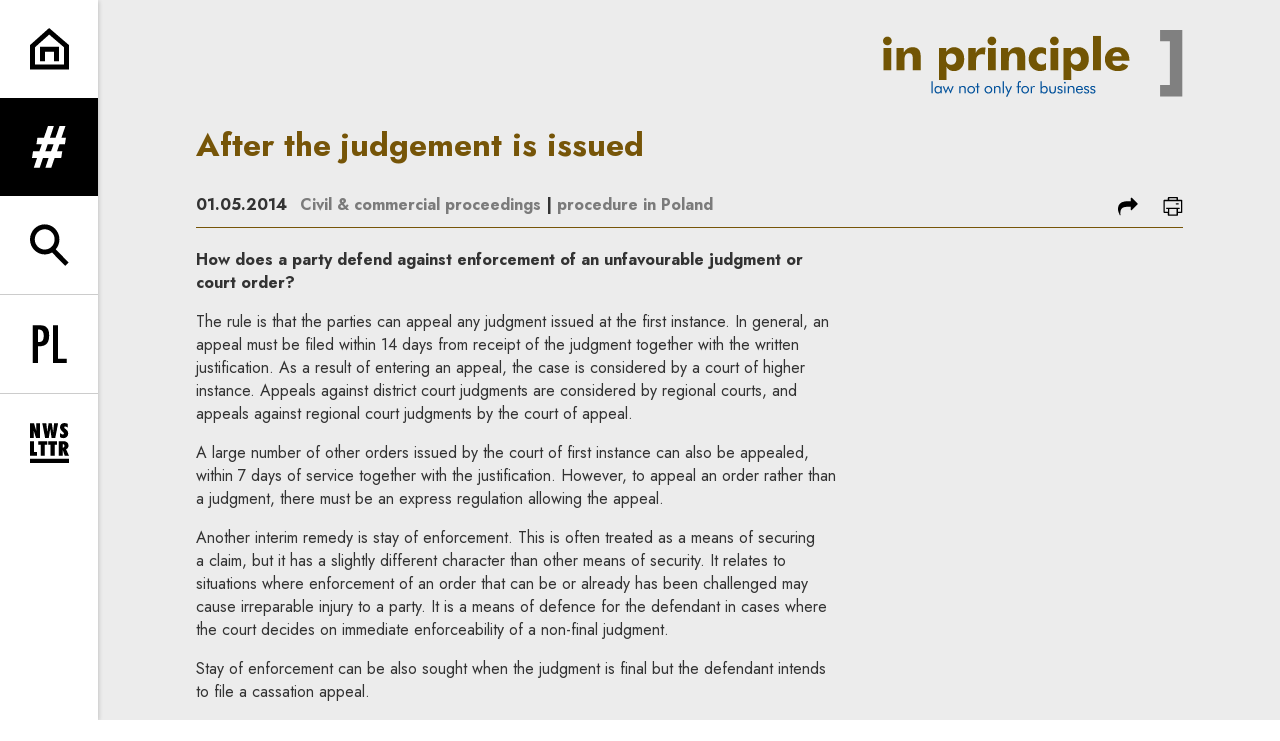

--- FILE ---
content_type: text/html; charset=UTF-8
request_url: https://codozasady.pl/en/p/after-the-judgement-is-issued
body_size: 19182
content:
<!DOCTYPE html>
<html xmlns="http://www.w3.org/1999/xhtml" itemscope itemtype="http://schema.org/WebPage" lang="en" class="item-type-post index-loading">
  <head>
    
<!--

            #############    TM
           ################
          #################
         ##### ###########
        #####  ########
       #####    #####
      #####      #####
     #####        #####
    #####          #####

  Developed with the involvement 
  of the Rytm.Digital Team

-->
    <meta name="viewport" content="width=device-width, initial-scale=1.0, maximum-scale=1">
    <script>
      document.documentElement.classList.add("js");
    </script>
    <link rel="preconnect" href="https://fonts.googleapis.com">
    <link rel="preconnect" href="https://fonts.gstatic.com" crossorigin>
    <link href="https://fonts.googleapis.com/css2?family=Jost:wght@400;500;700&display=swap" rel="stylesheet">
    <meta charset="utf-8" />
	<title>After the judgement is issued  | In Principle</title>
	<meta name="description" content="How does a party defend against enforcement of an unfavourable judgment or court order? In what circumstances and within what timeframe is a cassation appeal considered? What can be done when the deadline for acting has already passed? When is a judgment enforceable?" />
	<link rel="alternate" hreflang="pl" href="https://codozasady.pl/p/po-wyroku"/>
	<link rel="alternate" hreflang="en" href="https://codozasady.pl/en/p/after-the-judgement-is-issued"/>
	<meta name="google-site-verification" content="wRKR76eRewafLJRCfE4pKZYsSqlEhILKzZVqGN6Ho9E" />
 
	<link type="text/plain" rel="author" href="/humans.txt"/>
	<meta name="robots" content="index, follow" />
<link href='/local/dist/style.css?v=1.2.1' rel='stylesheet' type='text/css' title='' />
<link rel="apple-touch-icon" sizes="180x180" href="/local/images/favicons/apple-touch-icon.png?v=1.2.1">
<link rel="icon" type="image/png" sizes="32x32" href="/local/images/favicons/favicon-32x32.png?v=1.2.1">
<link rel="icon" type="image/png" sizes="16x16" href="/local/images/favicons/favicon-16x16.png?v=1.2.1">
<link rel="manifest" href="/local/images/favicons/site.webmanifest?v=1.2.1">	<!-- Schema.org markup for Google+ -->
	<meta itemprop="name" content="After the judgement is issued  | In Principle">
	<meta itemprop="description" content="How does a party defend against enforcement of an unfavourable judgment or court order? In what circumstances and within what timeframe is a cassation appeal considered? What can be done when the">
	 <meta itemprop="image" content="https://codozasady.pl/upload/thumb/wordpress/2017/03/291_new_auto_640x640.png">
	<!-- Twitter Card data -->
	<meta name="twitter:card" content="summary_large_image">
	<meta name="twitter:title" content="After the judgement is issued  | In Principle">
	<meta name="twitter:description" content="How does a party defend against enforcement of an unfavourable judgment or court order? In what circumstances and within what timeframe is a cassation appeal considered? What can be done when the">
	<!-- Twitter Summary card images must be at least 120x120px -->
	<meta name="twitter:image" content="https://codozasady.pl/upload/thumb/wordpress/2017/03/291_new_auto_640x640.png">	<!-- Open Graph data -->
	<meta property="og:title" content="After the judgement is issued  | In Principle" />
	<meta property="og:type" content="article" />
	<meta property="og:url" content="https://codozasady.pl/en/p/after-the-judgement-is-issued" />
	<meta property="og:image" content="https://codozasady.pl/upload/thumb/wordpress/2017/03/291_new_auto_640x640.png" />	<meta property="og:description" content="How does a party defend against enforcement of an unfavourable judgment or court order? In what circumstances and within what timeframe is a cassation appeal considered? What can be done when the" /> 
	<meta property="og:site_name" content=" | In Principle" />
  </head>
  <body  data-html-classes="item-type-post">
    <div id="stage" aria-atomic="true">
      <div id="stage-inner">
        <header>
          <h1 class="sr-only as-focus-to" tabindex="-1">
  After the judgement is issued  | In Principle</h1>
<a href="#main-content" class="page-f1 no-as" data-focus-to="#c-start">
  Go to content</a><aside class="sidebar-aside d-print-none">
  <ul class="list-unstyled">
    <li>
      <a href="/en/" class="flex-center">
        <svg class="" style="" xmlns="http://www.w3.org/2000/svg" viewBox="0 0 56 59" overflow="visible" xml:space="preserve"><path d="M56,58.21H0V24.021L27.454,0L56,23.979V58.21z M7,51.21h42V27.24L27.546,9.22L7,27.198V51.21z"/><path d="M41.5 46.811 34.5 46.811 34.5 33.311 21.5 33.311 21.5 46.811 14.5 46.811 14.5 26.31 41.5 26.31z"/></svg>      </a>
    </li>
    <li>
      <a href="" class="nav-menu-toggle flex-center no-as" data-dialog-one="main-menu-open" data-target=".sidebar-main-menu">
        <svg class="" style="" viewBox="0 0 65 78" xmlns="http://www.w3.org/2000/svg"><path d="M62.973,33.842 L64.9,21.74 L56.332,21.74 L63.936,0 L52.691,0 L45.087,21.74 L34.271,21.74 L41.874,0 L30.522,0 L22.918,21.74 L10.39,21.74 L8.461,33.842 L18.742,33.842 L14.029,47.121 L1.928,47.121 L0,59.223 L9.746,59.223 L3.32,77.75 L14.672,77.75 L21.098,59.223 L31.914,59.223 L25.489,77.75 L36.842,77.75 L43.267,59.223 L55.904,59.223 L57.833,47.121 L47.765,47.121 L52.477,33.842 L62.973,33.842 Z M36.306,47.12 L25.383,47.12 L30.094,33.841 L41.233,33.841 L36.306,47.12 Z" /></svg>        <span class="sr-only">expand menu</span>
      </a>
    </li>
    <li>
      <a href="" class="nav-search-toggle flex-center no-as" data-dialog-one="search-open" data-target=".sidebar-search-form">
        <svg class="" style="" xmlns="http://www.w3.org/2000/svg" viewBox="0 -0.5 57 60" overflow="visible" xml:space="preserve"><path d="M37.624,35.675C40.959,31.886,43,26.933,43,21.5C43,9.645,33.355,0,21.5,0C9.645,0,0,9.645,0,21.5	C0,33.355,9.645,43,21.5,43c3.89,0,7.531-1.055,10.684-2.868l19.342,19.343l4.949-4.949L37.624,35.675z M21.5,36	C13.505,36,7,29.495,7,21.5S13.505,7,21.5,7S36,13.505,36,21.5S29.495,36,21.5,36z"/></svg>        <span class="sr-only">expand search form</span>
      </a>
    </li>
    <li class="language-menu border-top">
      	  <a href="/p/po-wyroku" class="flex-center non-active">
    <svg class="i-xl" style="" xmlns="http://www.w3.org/2000/svg" viewBox="-0.776 -0.206 28 31" overflow="visible" xml:space="preserve"><path d="M4.925 0H0v30h4.104V16.711c6.403.238 8.865-2.586 8.865-8.674C12.97.318 8.455 0 4.925 0zM4.104 13.329V3.382h.575c3.119 0 3.94 2.269 3.94 4.974C8.62 11.698 7.635 13.568 4.104 13.329zM20.03 0 15.924 0 15.924 30 26.925 30 26.925 26.538 20.03 26.538z"/></svg>    <span class="sr-only">
      <span lang="pl">Change language to PL</span>
    </span>
  </a>
	  <a href="/en/p/after-the-judgement-is-issued" class="flex-center active">
    <svg class="i-xl" style="" xmlns="http://www.w3.org/2000/svg" viewBox="-0.643 -0.472 29 31" overflow="visible" xml:space="preserve"><path d="M0 30 10.695 30 10.695 26.538 3.976 26.538 3.976 16.353 9.979 16.353 9.979 12.892 3.976 12.892 3.976 3.462 10.695 3.462 10.695 0 0 0zM23.736 10.703 24.689 22.719 24.61 22.798 17.612 0 13.795 0 13.795 30 17.771 30 17.771 18.979 17.175 8.912 16.936 6.963 17.015 6.883 24.013 30 27.711 30 27.711 0 23.736 0z"/></svg>    <span class="sr-only">
      <span lang="en">Change language to EN</span>
    </span>
  </a>
    </li>
    <li class="border-top">
      <a href="" class="nav-newsletter-toggle flex-center no-as" data-dialog-one="newsletter-open" data-target=".cdznewsletter-aside">
        <svg class="" style="" viewBox="0 0 66 67" xmlns="http://www.w3.org/2000/svg"><g><path d="M10.609 1.481 10.609 14.342 6.836 1.481.046 1.481.046 25.934 6.287 25.934 6.287 13.69 10.094 25.934 16.816 25.934 16.816 1.481zM40.776 1.481 39.13 15.954 36.935 1.481 31.447 1.481 29.217 15.954 27.605 1.481 20.815 1.481 25.582 25.934 31.825 25.934 34.191 10.638 36.523 25.934 42.799 25.934 47.566 1.481zM64.666 18.492C64.666 14.89 62.882 13.21 59.796 10.741 58.664 9.849 57.841 9.266 57.841 8.271 57.841 7.414 58.493 6.797 59.556 6.797 60.722 6.797 62.162 7.448 63.809 8.751L63.809 2.406C61.853 1.481 60.001 1 58.287 1 53.828 1 50.775 4.018 50.775 8.1 50.775 11.289 52.696 13.176 55.577 15.851 56.675 16.88 57.429 17.566 57.429 18.457 57.429 19.418 56.675 20.172 55.543 20.172 54.377 20.172 52.731 19.418 50.707 17.806L50.707 24.563C52.628 25.797 54.446 26.415 56.4 26.415 61.408 26.415 64.666 23.259 64.666 18.492M11.939 55.824 11.939 49.753 6.932 49.753 6.932 31.37.072 31.37.072 55.824zM29.064 37.578 29.064 31.37 14.111 31.37 14.111 37.578 18.158 37.578 18.158 55.824 25.017 55.824 25.017 37.578zM45.746 37.578 45.746 31.37 30.793 31.37 30.793 37.578 34.84 37.578 34.84 55.824 41.699 55.824 41.699 37.578zM65.926 55.824 61.09 44.986C63.834 43.786 65.206 41.762 65.206 38.916 65.206 34.32 62.016 31.37 56.632 31.37L48.778 31.37 48.778 55.824 55.603 55.824 55.603 46.358 58.69 55.824 65.926 55.824ZM58.278 39.361C58.278 41.351 57.455 42.243 55.603 42.277L55.603 36.446 55.877 36.446C57.455 36.446 58.278 37.406 58.278 39.361ZM0 67.806 65.819 67.806 65.819 60.99 0 60.99z" transform="translate(0 -1)"/></g></svg>        <span class="sr-only">expand newsletter subscription form</span>
      </a>
    </li>
  </ul>
</aside><div class="sidebar-main-menu cdz-overlay bg-secondary text-white font-weight-bold">
  <div class="container-fluid pt-30">
    <div class="text-right">
      <a href="/en/" class="d-block">
        <svg class="brand-logo" xmlns="http://www.w3.org/2000/svg" viewBox="0 0 325 73" overflow="visible"><defs/><path fill="#FFF" d="M9.472,11.908c0,1.316-0.469,2.442-1.406,3.38c-0.938,0.937-2.048,1.406-3.33,1.406	c-1.316,0-2.434-0.477-3.355-1.431C0.46,14.309,0,13.191,0,11.908c0-1.282,0.46-2.392,1.381-3.33	C2.302,7.641,3.42,7.173,4.736,7.173c1.315,0,2.434,0.46,3.354,1.381C9.011,9.475,9.472,10.593,9.472,11.908z M9.028,43.826H0.444	V19.505h8.584V43.826z"/><path fill="#FFF" d="M40.847,43.826h-8.584V30.802c0-3.716-1.332-5.574-3.996-5.574c-1.874,0-3.198,0.682-3.971,2.047	c-0.773,1.365-1.159,3.478-1.159,6.339v10.212h-8.436V19.505h7.844v4.934c2.203-3.815,5.311-5.723,9.323-5.723	c3.256,0,5.657,0.987,7.203,2.96c1.184,1.513,1.776,4.259,1.776,8.238V43.826z"/><path fill="#FFF" d="M87.959,31.74c0,3.913-1.012,7.062-3.034,9.447c-2.023,2.383-4.646,3.576-7.869,3.576	c-2.006,0-3.65-0.361-4.933-1.086c-1.283-0.723-2.466-1.99-3.552-3.798c0.165,1.151,0.247,2.599,0.247,4.341V54.58h-8.189V19.505	h7.893V23.6c2.171-3.256,4.917-4.884,8.238-4.884c3.388,0,6.101,1.159,8.14,3.478C86.939,24.513,87.959,27.695,87.959,31.74z M79.424,31.74c0-1.908-0.501-3.404-1.504-4.489c-1.003-1.086-2.377-1.628-4.12-1.628c-1.743,0-3.107,0.542-4.094,1.628	c-0.987,1.085-1.48,2.581-1.48,4.489c0,1.874,0.501,3.363,1.505,4.464c1.003,1.103,2.359,1.653,4.069,1.653	c1.711,0,3.075-0.551,4.095-1.653C78.914,35.103,79.424,33.614,79.424,31.74z"/><path fill="#FFF" d="M111.145,19.111l-0.839,7.794c-1.151-0.329-2.138-0.493-2.96-0.493c-4.341,0-6.512,2.45-6.512,7.35v10.064	H92.3V19.505h8.09v5.723c1.645-4.177,4.424-6.265,8.337-6.265C109.319,18.963,110.125,19.012,111.145,19.111z"/><path fill="#FFF" d="M122.688,11.908c0,1.316-0.468,2.442-1.406,3.38c-0.937,0.937-2.047,1.406-3.33,1.406	c-1.315,0-2.433-0.477-3.354-1.431c-0.921-0.954-1.381-2.072-1.381-3.355c0-1.282,0.46-2.392,1.381-3.33	c0.921-0.937,2.039-1.405,3.354-1.405c1.316,0,2.434,0.46,3.355,1.381C122.228,9.475,122.688,10.593,122.688,11.908z M122.244,43.826h-8.583V19.505h8.583V43.826z"/><path fill="#FFF" d="M154.063,43.826h-8.583V30.802c0-3.716-1.332-5.574-3.996-5.574c-1.875,0-3.199,0.682-3.972,2.047	c-0.772,1.365-1.159,3.478-1.159,6.339v10.212h-8.436V19.505h7.844v4.934c2.204-3.815,5.312-5.723,9.324-5.723	c3.256,0,5.657,0.987,7.202,2.96c1.184,1.513,1.776,4.259,1.776,8.238V43.826L154.063,43.826z"/><path fill="#FFF" d="M176.707,43.086c-2.039,1.118-4.128,1.678-6.266,1.678c-3.684,0-6.676-1.168-8.979-3.503	c-2.401-2.401-3.601-5.591-3.601-9.571c0-3.815,1.184-6.931,3.552-9.348s5.41-3.626,9.126-3.626c2.368,0,4.424,0.51,6.167,1.529	v7.252c-1.611-1.414-3.223-2.121-4.835-2.121c-1.677,0-3.026,0.559-4.045,1.677c-1.021,1.118-1.529,2.648-1.529,4.588	c0,1.842,0.519,3.322,1.554,4.44c1.037,1.118,2.441,1.677,4.217,1.677c1.711,0,3.257-0.707,4.639-2.121V43.086L176.707,43.086z"/><path fill="#FFF" d="M190.372,11.908c0,1.316-0.47,2.442-1.406,3.38c-0.938,0.937-2.048,1.406-3.33,1.406	c-1.315,0-2.434-0.477-3.354-1.431c-0.922-0.954-1.381-2.072-1.381-3.355c0-1.282,0.459-2.392,1.381-3.33	c0.921-0.937,2.039-1.405,3.354-1.405s2.433,0.46,3.354,1.381C189.911,9.475,190.372,10.593,190.372,11.908z M189.928,43.826h-8.584	V19.505h8.584V43.826z"/><path fill="#FFF" d="M222.98,31.74c0,3.913-1.012,7.062-3.035,9.447c-2.022,2.383-4.645,3.576-7.867,3.576	c-2.008,0-3.651-0.361-4.934-1.086c-1.283-0.723-2.467-1.99-3.553-3.798c0.165,1.151,0.247,2.599,0.247,4.341V54.58h-8.188V19.505	h7.893V23.6c2.171-3.256,4.917-4.884,8.239-4.884c3.387,0,6.1,1.159,8.139,3.478C221.96,24.513,222.98,27.695,222.98,31.74z M214.445,31.74c0-1.908-0.502-3.404-1.504-4.489c-1.004-1.086-2.377-1.628-4.119-1.628c-1.743,0-3.108,0.542-4.096,1.628	c-0.986,1.085-1.479,2.581-1.479,4.489c0,1.874,0.502,3.363,1.505,4.464c1.003,1.103,2.359,1.653,4.07,1.653	c1.71,0,3.074-0.551,4.094-1.653C213.936,35.103,214.445,33.614,214.445,31.74L214.445,31.74z"/><path fill="#FFF" d="M227.518 6.482H236.102V43.826H227.518z"/><path fill="#FFF" d="M266.984,33.368h-18.5c0.065,3.913,1.891,5.87,5.476,5.87c2.599,0,4.374-0.971,5.328-2.91l6.463,2.613	c-1.612,3.882-5.378,5.822-11.297,5.822c-4.343,0-7.795-1.217-10.36-3.65c-2.467-2.336-3.699-5.395-3.699-9.176	c0-3.749,1.266-6.89,3.799-9.422c2.531-2.533,5.787-3.799,9.767-3.799s7.146,1.266,9.497,3.799	c2.352,2.532,3.527,6.018,3.527,10.458V33.368z M258.548,28.533c-0.131-1.381-0.657-2.491-1.579-3.33	c-0.92-0.838-2.021-1.258-3.305-1.258c-2.828,0-4.489,1.53-4.982,4.588H258.548z"/><path fill="#FFF" d="M52.489 55.755H53.849999999999994V68.96000000000001H52.489z"/><path fill="#FFF" d="M63.583,68.959h-1.291v-1.413c-0.64,1.163-1.582,1.745-2.826,1.745c-1.116,0-2.018-0.384-2.704-1.15	c-0.686-0.769-1.029-1.787-1.029-3.054c0-1.291,0.335-2.313,1.003-3.069c0.669-0.757,1.556-1.135,2.66-1.135	c1.303,0,2.256,0.581,2.861,1.744v-1.465h1.326V68.959z M62.292,65.139c0-0.895-0.241-1.606-0.724-2.137	c-0.483-0.529-1.108-0.793-1.875-0.793c-0.803,0-1.428,0.247-1.875,0.741c-0.448,0.493-0.672,1.183-0.672,2.067	c0,0.941,0.227,1.668,0.68,2.181c0.454,0.511,1.094,0.767,1.919,0.767c0.791,0,1.413-0.247,1.867-0.74	C62.065,66.73,62.292,66.035,62.292,65.139z"/><path fill="#FFF" d="M76.648,61.162l-3.471,8.286l-2.564-5.983l-2.565,5.983l-3.471-8.286h1.483l2.076,5.32l2.372-5.6h0.209	l2.338,5.6l2.093-5.32H76.648z"/><path fill="#FFF" d="M89.609,68.959h-1.361v-4.587c0-1.56-0.68-2.338-2.041-2.338c-0.814,0-1.448,0.278-1.901,0.838	c-0.302,0.372-0.454,1.058-0.454,2.058v4.029h-1.325v-7.797h1.308v1.204c0.663-0.989,1.611-1.483,2.843-1.483	c0.907,0,1.622,0.244,2.146,0.733c0.523,0.487,0.785,1.168,0.785,2.041V68.959z"/><path fill="#FFF" d="M99.778,65.087c0,1.163-0.412,2.146-1.238,2.948c-0.861,0.837-1.861,1.256-3,1.256	c-1.175,0-2.175-0.413-3.001-1.239c-0.825-0.825-1.238-1.813-1.238-2.965c0-1.175,0.413-2.169,1.238-2.983	c0.826-0.813,1.826-1.221,3.001-1.221c1.151,0,2.145,0.407,2.982,1.221C99.36,62.918,99.778,63.912,99.778,65.087z M98.348,65.087	c0-0.826-0.273-1.524-0.82-2.093c-0.546-0.57-1.209-0.855-1.988-0.855c-0.791,0-1.46,0.285-2.006,0.855	c-0.547,0.568-0.82,1.267-0.82,2.093s0.276,1.522,0.828,2.093c0.553,0.57,1.218,0.855,1.998,0.855c0.779,0,1.442-0.285,1.988-0.855	C98.075,66.609,98.348,65.913,98.348,65.087z"/><path fill="#FFF" d="M104.541,62.261h-1.431v6.698h-1.36v-6.698h-1.431v-1.099h1.431v-3.141h1.36v3.141h1.431V62.261z"/><path fill="#FFF" d="M118.426,65.087c0,1.163-0.413,2.146-1.239,2.948c-0.86,0.837-1.861,1.256-3,1.256	c-1.175,0-2.175-0.413-3-1.239c-0.826-0.825-1.239-1.813-1.239-2.965c0-1.175,0.413-2.169,1.239-2.983	c0.825-0.813,1.825-1.221,3-1.221c1.151,0,2.145,0.407,2.983,1.221C118.007,62.918,118.426,63.912,118.426,65.087z M116.995,65.087	c0-0.826-0.273-1.524-0.82-2.093c-0.546-0.57-1.209-0.855-1.988-0.855c-0.791,0-1.46,0.285-2.006,0.855	c-0.547,0.568-0.82,1.267-0.82,2.093s0.276,1.522,0.829,2.093c0.552,0.57,1.218,0.855,1.997,0.855s1.442-0.285,1.988-0.855	C116.722,66.609,116.995,65.913,116.995,65.087z"/><path fill="#FFF" d="M127.27,68.959h-1.361v-4.587c0-1.56-0.68-2.338-2.041-2.338c-0.814,0-1.448,0.278-1.901,0.838	c-0.303,0.372-0.454,1.058-0.454,2.058v4.029h-1.326v-7.797h1.309v1.204c0.663-0.989,1.61-1.483,2.843-1.483	c0.907,0,1.622,0.244,2.146,0.733c0.523,0.487,0.785,1.168,0.785,2.041V68.959z"/><path fill="#FFF" d="M129.659 55.755H131.01999999999998V68.96000000000001H129.659z"/><path fill="#FFF" d="M139.916,61.162l-5.233,11.6h-1.5l2.111-4.57l-3.053-7.029h1.535l2.268,5.599l2.407-5.599H139.916	L139.916,61.162z"/><path fill="#FFF" d="M149.44,62.261h-2.04v6.698h-1.361v-6.698h-1.5v-1.099h1.5v-2.25c0-1.232,0.139-2.076,0.419-2.529	c0.325-0.523,0.936-0.785,1.831-0.785c0.419,0,0.803,0.059,1.151,0.174v1.379c-0.337-0.187-0.686-0.279-1.046-0.279	c-0.465,0-0.762,0.18-0.89,0.541c-0.093,0.268-0.139,0.824-0.139,1.674v2.076h2.075V62.261z"/><path fill="#FFF" d="M158.267,65.087c0,1.163-0.413,2.146-1.239,2.948c-0.86,0.837-1.86,1.256-3,1.256	c-1.174,0-2.175-0.413-3-1.239c-0.826-0.825-1.239-1.813-1.239-2.965c0-1.175,0.413-2.169,1.239-2.983	c0.825-0.813,1.826-1.221,3-1.221c1.151,0,2.146,0.407,2.983,1.221C157.848,62.918,158.267,63.912,158.267,65.087z M156.837,65.087	c0-0.826-0.274-1.524-0.82-2.093c-0.547-0.57-1.21-0.855-1.989-0.855c-0.791,0-1.459,0.285-2.006,0.855	c-0.546,0.568-0.82,1.267-0.82,2.093s0.276,1.522,0.829,2.093c0.552,0.57,1.218,0.855,1.997,0.855c0.779,0,1.442-0.285,1.989-0.855	C156.563,66.609,156.837,65.913,156.837,65.087L156.837,65.087z"/><path fill="#FFF" d="M164.756,61.057l-0.454,1.204c-0.29-0.104-0.563-0.157-0.819-0.157c-1.407,0-2.11,1.019-2.11,3.054v3.802	h-1.326v-7.797h1.186v1.622c0.349-0.675,0.724-1.157,1.125-1.447c0.402-0.291,0.899-0.437,1.493-0.437	C164.163,60.9,164.465,60.953,164.756,61.057L164.756,61.057z"/><path fill="#FFF" d="M178.52,65.087c0,1.267-0.344,2.285-1.029,3.054c-0.686,0.767-1.588,1.15-2.704,1.15	c-1.257,0-2.204-0.582-2.843-1.745v1.413h-1.274V55.755h1.326v6.872c0.604-1.163,1.553-1.744,2.843-1.744	c1.105,0,1.995,0.378,2.669,1.135C178.182,62.773,178.52,63.796,178.52,65.087z M177.105,64.93c0-0.861-0.224-1.529-0.672-2.006	c-0.447-0.477-1.061-0.715-1.84-0.715c-0.791,0-1.43,0.264-1.919,0.793c-0.487,0.53-0.731,1.23-0.731,2.102	c0,0.92,0.231,1.631,0.697,2.138c0.465,0.506,1.104,0.759,1.918,0.759c0.779,0,1.399-0.27,1.858-0.811S177.105,65.895,177.105,64.93	L177.105,64.93z"/><path fill="#FFF" d="M187.293,65.715c0,2.385-1.186,3.576-3.559,3.576c-2.36,0-3.541-1.191-3.541-3.576v-4.553h1.396V65	c0,1.07,0.151,1.831,0.454,2.285c0.325,0.488,0.9,0.732,1.727,0.732s1.401-0.244,1.727-0.732c0.291-0.454,0.438-1.215,0.438-2.285	v-3.838h1.359V65.715z"/><path fill="#FFF" d="M194.654,66.814c0,0.731-0.258,1.328-0.776,1.787c-0.517,0.459-1.206,0.689-2.067,0.689	c-1.441,0-2.465-0.547-3.069-1.641l1.134-0.767c0.43,0.825,1.093,1.238,1.988,1.238c0.441,0,0.797-0.106,1.063-0.323	c0.269-0.215,0.402-0.497,0.402-0.846c0-0.512-0.407-0.907-1.222-1.186c-1.187-0.408-1.937-0.722-2.25-0.942	c-0.547-0.36-0.819-0.89-0.819-1.587c0-0.687,0.252-1.25,0.758-1.692s1.172-0.663,1.998-0.663c1.418,0,2.343,0.518,2.772,1.553	l-1.08,0.662c-0.326-0.744-0.92-1.115-1.78-1.115c-0.396,0-0.715,0.109-0.959,0.33c-0.244,0.222-0.366,0.5-0.366,0.838	c0,0.36,0.174,0.634,0.523,0.82c0.128,0.069,0.621,0.244,1.482,0.523c0.803,0.256,1.372,0.546,1.709,0.872	C194.468,65.727,194.654,66.209,194.654,66.814L194.654,66.814z"/><path fill="#FFF" d="M198.057,57.43c0,0.268-0.097,0.493-0.289,0.68c-0.191,0.187-0.42,0.279-0.688,0.279	c-0.267,0-0.497-0.093-0.688-0.279c-0.192-0.187-0.289-0.418-0.289-0.697c0-0.268,0.097-0.497,0.289-0.689	c0.191-0.191,0.422-0.287,0.688-0.287c0.269,0,0.497,0.099,0.688,0.295C197.96,56.93,198.057,57.162,198.057,57.43z M197.759,68.959	h-1.343v-7.797h1.343V68.959z"/><path fill="#FFF" d="M207.336,68.959h-1.361v-4.587c0-1.56-0.68-2.338-2.041-2.338c-0.813,0-1.447,0.278-1.9,0.838	c-0.303,0.372-0.453,1.058-0.453,2.058v4.029h-1.326v-7.797h1.309v1.204c0.662-0.989,1.61-1.483,2.842-1.483	c0.908,0,1.623,0.244,2.146,0.733c0.523,0.487,0.785,1.168,0.785,2.041V68.959z"/><path fill="#FFF" d="M216.616,65.261h-6.175v0.122c0,0.838,0.24,1.512,0.724,2.024c0.481,0.512,1.103,0.767,1.858,0.767	c1.045,0,1.889-0.564,2.528-1.691l1.013,0.681c-0.791,1.418-1.996,2.128-3.611,2.128c-1.186,0-2.146-0.393-2.878-1.178	c-0.733-0.785-1.099-1.812-1.099-3.078c0-1.221,0.362-2.223,1.09-3.001c0.727-0.779,1.66-1.168,2.8-1.168	c1.151,0,2.063,0.368,2.737,1.106c0.676,0.739,1.013,1.747,1.013,3.027V65.261z M215.186,64.18	c-0.093-1.431-0.884-2.146-2.373-2.146c-0.639,0-1.176,0.194-1.612,0.585c-0.437,0.389-0.688,0.91-0.759,1.561H215.186	L215.186,64.18z"/><path fill="#FFF" d="M223.402,66.814c0,0.731-0.26,1.328-0.777,1.787s-1.206,0.689-2.066,0.689c-1.442,0-2.466-0.547-3.07-1.641	l1.134-0.767c0.43,0.825,1.093,1.238,1.989,1.238c0.44,0,0.796-0.106,1.063-0.323c0.267-0.215,0.401-0.497,0.401-0.846	c0-0.512-0.407-0.907-1.221-1.186c-1.187-0.408-1.938-0.722-2.25-0.942c-0.547-0.36-0.82-0.89-0.82-1.587	c0-0.687,0.253-1.25,0.758-1.692c0.506-0.442,1.172-0.663,1.998-0.663c1.418,0,2.343,0.518,2.773,1.553l-1.082,0.662	c-0.325-0.744-0.918-1.115-1.778-1.115c-0.396,0-0.716,0.109-0.96,0.33c-0.244,0.222-0.366,0.5-0.366,0.838	c0,0.36,0.174,0.634,0.522,0.82c0.129,0.069,0.623,0.244,1.483,0.523c0.802,0.256,1.372,0.546,1.709,0.872	C223.215,65.727,223.402,66.209,223.402,66.814L223.402,66.814z"/><path fill="#FFF" d="M230.188,66.814c0,0.731-0.26,1.328-0.776,1.787c-0.519,0.459-1.207,0.689-2.067,0.689	c-1.441,0-2.466-0.547-3.07-1.641l1.135-0.767c0.43,0.825,1.093,1.238,1.988,1.238c0.441,0,0.797-0.106,1.063-0.323	c0.269-0.215,0.401-0.497,0.401-0.846c0-0.512-0.407-0.907-1.221-1.186c-1.187-0.408-1.937-0.722-2.25-0.942	c-0.547-0.36-0.82-0.89-0.82-1.587c0-0.687,0.253-1.25,0.759-1.692s1.172-0.663,1.997-0.663c1.419,0,2.344,0.518,2.773,1.553	l-1.082,0.662c-0.324-0.744-0.918-1.115-1.779-1.115c-0.395,0-0.715,0.109-0.959,0.33c-0.244,0.222-0.366,0.5-0.366,0.838	c0,0.36,0.175,0.634,0.524,0.82c0.127,0.069,0.621,0.244,1.481,0.523c0.804,0.256,1.373,0.546,1.71,0.872	C230.001,65.727,230.188,66.209,230.188,66.814L230.188,66.814z"/><path fill="#FFF" d="M324.262,72.497h-24.072V60.023h10.613V12.364h-10.613V0h24.072V72.497z"/></svg>      </a>
    </div>
          <div class="menu-row-wrapper pb-20 mb-20">
        <div class="row">
                      <div class="col-sm-4">
              <ul class="list-unstyled mb-0">
                <li class="menu-item menu-level1 menu-item-80019 "><a href="/en/c/litigation" data-id="80019">litigation</a></li><li class="menu-item menu-level1 menu-item-80020 "><a href="/en/c/m-a" data-id="80020">M&A</a></li><li class="menu-item menu-level1 menu-item-749383998 "><a href="/en/c/news-from-poland" data-id="749383998">News from Poland</a></li>              </ul>
            </div>
                    
        </div>
      </div>
          <div class="menu-row-wrapper pb-20 mb-20">
        <div class="row">
                      <div class="col-sm-4">
              <ul class="list-unstyled mb-0">
                <li class="menu-item menu-level1 menu-item-80090 "><a href="/en/c/administration" data-id="80090">administration</a></li><li class="menu-item menu-level1 menu-item-80028 "><a href="/en/c/arbitration" data-id="80028">arbitration</a></li><li class="menu-item menu-level1 menu-item-142217488 "><a href="/en/c/automotive" data-id="142217488">automotive</a></li><li class="menu-item menu-level1 menu-item-80032 "><a href="/en/c/aviation" data-id="80032">aviation</a></li><li class="menu-item menu-level1 menu-item-80024 "><a href="/en/c/banking-finance" data-id="80024">banking & finance</a></li><li class="menu-item menu-level1 menu-item-38132640 "><a href="/en/c/banking-litigation" data-id="38132640">banking litigation</a></li><li class="menu-item menu-level1 menu-item-80039 "><a href="/en/c/capital-markets" data-id="80039">capital markets</a></li><li class="menu-item menu-level1 menu-item-80031 "><a href="/en/c/competition" data-id="80031">competition</a></li><li class="menu-item menu-level1 menu-item-82971 "><a href="/en/c/contract" data-id="82971">contract</a></li><li class="menu-item menu-level1 menu-item-988300283 "><a href="/en/c/constitution" data-id="988300283">constitution</a></li><li class="menu-item menu-level1 menu-item-84980 "><a href="/en/c/coronavirus" data-id="84980">coronavirus</a></li><li class="menu-item menu-level1 menu-item-80093 "><a href="/en/c/corporate" data-id="80093">corporate</a></li><li class="menu-item menu-level1 menu-item-80045 "><a href="/en/c/creditor-protection" data-id="80045">creditor protection</a></li><li class="menu-item menu-level1 menu-item-80036 "><a href="/en/c/criminal" data-id="80036">criminal</a></li><li class="menu-item menu-level1 menu-item-80033 "><a href="/en/c/data-protection" data-id="80033">data protection</a></li><li class="menu-item menu-level1 menu-item-40084482 "><a href="/en/c/defence" data-id="40084482">defence</a></li>              </ul>
            </div>
                      <div class="col-sm-4">
              <ul class="list-unstyled mb-0">
                <li class="menu-item menu-level1 menu-item-80022 "><a href="/en/c/employment" data-id="80022">employment</a></li><li class="menu-item menu-level1 menu-item-80026 "><a href="/en/c/energy" data-id="80026">energy</a></li><li class="menu-item menu-level1 menu-item-80025 "><a href="/en/c/environmental-protection" data-id="80025">environmental protection</a></li><li class="menu-item menu-level1 menu-item-841505580 "><a href="/en/c/esg-sustainability" data-id="841505580">ESG & sustainability</a></li><li class="menu-item menu-level1 menu-item-85084 "><a href="/en/c/family-law" data-id="85084">family law</a></li><li class="menu-item menu-level1 menu-item-693997562 "><a href="/en/c/gaming" data-id="693997562">gaming</a></li><li class="menu-item menu-level1 menu-item-85215 "><a href="/en/c/global-mobility" data-id="85215">global mobility</a></li><li class="menu-item menu-level1 menu-item-935347499 "><a href="/en/c/government-claims" data-id="935347499">government claims</a></li><li class="menu-item menu-level1 menu-item-48853035 "><a href="/en/c/healthcare" data-id="48853035">healthcare</a></li><li class="menu-item menu-level1 menu-item-80030 "><a href="/en/c/infrastructure" data-id="80030">infrastructure</a></li><li class="menu-item menu-level1 menu-item-81258 "><a href="/en/c/inheritance-law" data-id="81258">inheritance law</a></li><li class="menu-item menu-level1 menu-item-80043 "><a href="/en/c/insolvency-restructuring" data-id="80043">insolvency and restructuring</a></li><li class="menu-item menu-level1 menu-item-80042 "><a href="/en/c/insurance" data-id="80042">insurance</a></li><li class="menu-item menu-level1 menu-item-80021 "><a href="/en/c/intellectual-property" data-id="80021">intellectual property</a></li><li class="menu-item menu-level1 menu-item-82513 "><a href="/en/c/international-law" data-id="82513">international law</a></li><li class="menu-item menu-level1 menu-item-642193479 "><a href="/en/c/international-trade" data-id="642193479">international trade</a></li>              </ul>
            </div>
                      <div class="col-sm-4">
              <ul class="list-unstyled mb-0">
                <li class="menu-item menu-level1 menu-item-80027 "><a href="/en/c/life-science" data-id="80027">life sciences</a></li><li class="menu-item menu-level1 menu-item-651335498 "><a href="/en/c/maritime-law" data-id="651335498">maritime law</a></li><li class="menu-item menu-level1 menu-item-955236883 "><a href="/en/c/media" data-id="955236883">media & advertising</a></li><li class="menu-item menu-level1 menu-item-80080 "><a href="/en/c/new-technologies" data-id="80080">new technologies</a></li><li class="menu-item menu-level1 menu-item-80034 "><a href="/en/c/outsourcing" data-id="80034">outsourcing</a></li><li class="menu-item menu-level1 menu-item-80044 "><a href="/en/c/payment-services" data-id="80044">payment services</a></li><li class="menu-item menu-level1 menu-item-80046 "><a href="/en/c/public-procurement" data-id="80046">public procurement</a></li><li class="menu-item menu-level1 menu-item-80023 "><a href="/en/c/real-estate" data-id="80023">real estate</a></li><li class="menu-item menu-level1 menu-item-80037 "><a href="/en/c/reprivatisation" data-id="80037">reprivatisation</a></li><li class="menu-item menu-level1 menu-item-80040 "><a href="/en/c/sport" data-id="80040">sport</a></li><li class="menu-item menu-level1 menu-item-80092 "><a href="/en/c/state-aid" data-id="80092">state aid & EU internal market regulation</a></li><li class="menu-item menu-level1 menu-item-80035 "><a href="/en/c/tax" data-id="80035">tax</a></li><li class="menu-item menu-level1 menu-item-80094 "><a href="/en/c/varia" data-id="80094">varia</a></li>              </ul>
            </div>
                    
        </div>
      </div>
          <div class="menu-row-wrapper pb-20 mb-20">
        <div class="row">
                      <div class="col-sm-6">
              <ul class="list-unstyled mb-0">
                <li class="menu-item menu-level1 menu-item-80048 "><a href="/en/c/changes-in-law" data-id="80048">changes in law</a></li><li class="menu-item menu-level1 menu-item-80047 "><a href="/en/c/most-interesting-rulings" data-id="80047">most interesting rulings</a></li><li class="menu-item menu-level1 menu-item-80050 "><a href="/en/c/procedure-in-Poland" data-id="80050">procedure in Poland</a></li><li class="menu-item menu-level1 menu-item-80073 "><a href="/en/c/practical-M-A-guide" data-id="80073">practical M&A guide</a></li><li class="menu-item menu-level1 menu-item-113765406 "><a href="/en/publications" data-id="113765406">publications</a></li>              </ul>
            </div>
                    
        </div>
      </div>
      </div>
</div><div class="sidebar-search cdz-overlay bg-light">
  <div class="container-fluid pt-30">
    <div class="text-right mb-50">
      <a href="/en/" class="d-block">
        <svg class="brand-logo" xmlns="http://www.w3.org/2000/svg" viewBox="0 0 325 73" overflow="visible"><defs/><path fill="#725504" d="M9.472,11.908c0,1.316-0.469,2.442-1.406,3.38c-0.938,0.937-2.048,1.406-3.33,1.406	c-1.316,0-2.434-0.477-3.355-1.431C0.46,14.309,0,13.191,0,11.908c0-1.282,0.46-2.392,1.381-3.33	C2.302,7.641,3.42,7.173,4.736,7.173c1.315,0,2.434,0.46,3.354,1.381C9.011,9.475,9.472,10.593,9.472,11.908z M9.028,43.826H0.444	V19.505h8.584V43.826z"/><path fill="#725504" d="M40.847,43.826h-8.584V30.802c0-3.716-1.332-5.574-3.996-5.574c-1.874,0-3.198,0.682-3.971,2.047	c-0.773,1.365-1.159,3.478-1.159,6.339v10.212h-8.436V19.505h7.844v4.934c2.203-3.815,5.311-5.723,9.323-5.723	c3.256,0,5.657,0.987,7.203,2.96c1.184,1.513,1.776,4.259,1.776,8.238V43.826z"/><path fill="#725504" d="M87.959,31.74c0,3.913-1.012,7.062-3.034,9.447c-2.023,2.383-4.646,3.576-7.869,3.576	c-2.006,0-3.65-0.361-4.933-1.086c-1.283-0.723-2.466-1.99-3.552-3.798c0.165,1.151,0.247,2.599,0.247,4.341V54.58h-8.189V19.505	h7.893V23.6c2.171-3.256,4.917-4.884,8.238-4.884c3.388,0,6.101,1.159,8.14,3.478C86.939,24.513,87.959,27.695,87.959,31.74z M79.424,31.74c0-1.908-0.501-3.404-1.504-4.489c-1.003-1.086-2.377-1.628-4.12-1.628c-1.743,0-3.107,0.542-4.094,1.628	c-0.987,1.085-1.48,2.581-1.48,4.489c0,1.874,0.501,3.363,1.505,4.464c1.003,1.103,2.359,1.653,4.069,1.653	c1.711,0,3.075-0.551,4.095-1.653C78.914,35.103,79.424,33.614,79.424,31.74z"/><path fill="#725504" d="M111.145,19.111l-0.839,7.794c-1.151-0.329-2.138-0.493-2.96-0.493c-4.341,0-6.512,2.45-6.512,7.35v10.064	H92.3V19.505h8.09v5.723c1.645-4.177,4.424-6.265,8.337-6.265C109.319,18.963,110.125,19.012,111.145,19.111z"/><path fill="#725504" d="M122.688,11.908c0,1.316-0.468,2.442-1.406,3.38c-0.937,0.937-2.047,1.406-3.33,1.406	c-1.315,0-2.433-0.477-3.354-1.431c-0.921-0.954-1.381-2.072-1.381-3.355c0-1.282,0.46-2.392,1.381-3.33	c0.921-0.937,2.039-1.405,3.354-1.405c1.316,0,2.434,0.46,3.355,1.381C122.228,9.475,122.688,10.593,122.688,11.908z M122.244,43.826h-8.583V19.505h8.583V43.826z"/><path fill="#725504" d="M154.063,43.826h-8.583V30.802c0-3.716-1.332-5.574-3.996-5.574c-1.875,0-3.199,0.682-3.972,2.047	c-0.772,1.365-1.159,3.478-1.159,6.339v10.212h-8.436V19.505h7.844v4.934c2.204-3.815,5.312-5.723,9.324-5.723	c3.256,0,5.657,0.987,7.202,2.96c1.184,1.513,1.776,4.259,1.776,8.238V43.826L154.063,43.826z"/><path fill="#725504" d="M176.707,43.086c-2.039,1.118-4.128,1.678-6.266,1.678c-3.684,0-6.676-1.168-8.979-3.503	c-2.401-2.401-3.601-5.591-3.601-9.571c0-3.815,1.184-6.931,3.552-9.348s5.41-3.626,9.126-3.626c2.368,0,4.424,0.51,6.167,1.529	v7.252c-1.611-1.414-3.223-2.121-4.835-2.121c-1.677,0-3.026,0.559-4.045,1.677c-1.021,1.118-1.529,2.648-1.529,4.588	c0,1.842,0.519,3.322,1.554,4.44c1.037,1.118,2.441,1.677,4.217,1.677c1.711,0,3.257-0.707,4.639-2.121V43.086L176.707,43.086z"/><path fill="#725504" d="M190.372,11.908c0,1.316-0.47,2.442-1.406,3.38c-0.938,0.937-2.048,1.406-3.33,1.406	c-1.315,0-2.434-0.477-3.354-1.431c-0.922-0.954-1.381-2.072-1.381-3.355c0-1.282,0.459-2.392,1.381-3.33	c0.921-0.937,2.039-1.405,3.354-1.405s2.433,0.46,3.354,1.381C189.911,9.475,190.372,10.593,190.372,11.908z M189.928,43.826h-8.584	V19.505h8.584V43.826z"/><path fill="#725504" d="M222.98,31.74c0,3.913-1.012,7.062-3.035,9.447c-2.022,2.383-4.645,3.576-7.867,3.576	c-2.008,0-3.651-0.361-4.934-1.086c-1.283-0.723-2.467-1.99-3.553-3.798c0.165,1.151,0.247,2.599,0.247,4.341V54.58h-8.188V19.505	h7.893V23.6c2.171-3.256,4.917-4.884,8.239-4.884c3.387,0,6.1,1.159,8.139,3.478C221.96,24.513,222.98,27.695,222.98,31.74z M214.445,31.74c0-1.908-0.502-3.404-1.504-4.489c-1.004-1.086-2.377-1.628-4.119-1.628c-1.743,0-3.108,0.542-4.096,1.628	c-0.986,1.085-1.479,2.581-1.479,4.489c0,1.874,0.502,3.363,1.505,4.464c1.003,1.103,2.359,1.653,4.07,1.653	c1.71,0,3.074-0.551,4.094-1.653C213.936,35.103,214.445,33.614,214.445,31.74L214.445,31.74z"/><path fill="#725504" d="M227.518 6.482H236.102V43.826H227.518z"/><path fill="#725504" d="M266.984,33.368h-18.5c0.065,3.913,1.891,5.87,5.476,5.87c2.599,0,4.374-0.971,5.328-2.91l6.463,2.613	c-1.612,3.882-5.378,5.822-11.297,5.822c-4.343,0-7.795-1.217-10.36-3.65c-2.467-2.336-3.699-5.395-3.699-9.176	c0-3.749,1.266-6.89,3.799-9.422c2.531-2.533,5.787-3.799,9.767-3.799s7.146,1.266,9.497,3.799	c2.352,2.532,3.527,6.018,3.527,10.458V33.368z M258.548,28.533c-0.131-1.381-0.657-2.491-1.579-3.33	c-0.92-0.838-2.021-1.258-3.305-1.258c-2.828,0-4.489,1.53-4.982,4.588H258.548z"/><path fill="#03529B" d="M52.489 55.755H53.849999999999994V68.96000000000001H52.489z"/><path fill="#03529B" d="M63.583,68.959h-1.291v-1.413c-0.64,1.163-1.582,1.745-2.826,1.745c-1.116,0-2.018-0.384-2.704-1.15	c-0.686-0.769-1.029-1.787-1.029-3.054c0-1.291,0.335-2.313,1.003-3.069c0.669-0.757,1.556-1.135,2.66-1.135	c1.303,0,2.256,0.581,2.861,1.744v-1.465h1.326V68.959z M62.292,65.139c0-0.895-0.241-1.606-0.724-2.137	c-0.483-0.529-1.108-0.793-1.875-0.793c-0.803,0-1.428,0.247-1.875,0.741c-0.448,0.493-0.672,1.183-0.672,2.067	c0,0.941,0.227,1.668,0.68,2.181c0.454,0.511,1.094,0.767,1.919,0.767c0.791,0,1.413-0.247,1.867-0.74	C62.065,66.73,62.292,66.035,62.292,65.139z"/><path fill="#03529B" d="M76.648,61.162l-3.471,8.286l-2.564-5.983l-2.565,5.983l-3.471-8.286h1.483l2.076,5.32l2.372-5.6h0.209	l2.338,5.6l2.093-5.32H76.648z"/><path fill="#03529B" d="M89.609,68.959h-1.361v-4.587c0-1.56-0.68-2.338-2.041-2.338c-0.814,0-1.448,0.278-1.901,0.838	c-0.302,0.372-0.454,1.058-0.454,2.058v4.029h-1.325v-7.797h1.308v1.204c0.663-0.989,1.611-1.483,2.843-1.483	c0.907,0,1.622,0.244,2.146,0.733c0.523,0.487,0.785,1.168,0.785,2.041V68.959z"/><path fill="#03529B" d="M99.778,65.087c0,1.163-0.412,2.146-1.238,2.948c-0.861,0.837-1.861,1.256-3,1.256	c-1.175,0-2.175-0.413-3.001-1.239c-0.825-0.825-1.238-1.813-1.238-2.965c0-1.175,0.413-2.169,1.238-2.983	c0.826-0.813,1.826-1.221,3.001-1.221c1.151,0,2.145,0.407,2.982,1.221C99.36,62.918,99.778,63.912,99.778,65.087z M98.348,65.087	c0-0.826-0.273-1.524-0.82-2.093c-0.546-0.57-1.209-0.855-1.988-0.855c-0.791,0-1.46,0.285-2.006,0.855	c-0.547,0.568-0.82,1.267-0.82,2.093s0.276,1.522,0.828,2.093c0.553,0.57,1.218,0.855,1.998,0.855c0.779,0,1.442-0.285,1.988-0.855	C98.075,66.609,98.348,65.913,98.348,65.087z"/><path fill="#03529B" d="M104.541,62.261h-1.431v6.698h-1.36v-6.698h-1.431v-1.099h1.431v-3.141h1.36v3.141h1.431V62.261z"/><path fill="#03529B" d="M118.426,65.087c0,1.163-0.413,2.146-1.239,2.948c-0.86,0.837-1.861,1.256-3,1.256	c-1.175,0-2.175-0.413-3-1.239c-0.826-0.825-1.239-1.813-1.239-2.965c0-1.175,0.413-2.169,1.239-2.983	c0.825-0.813,1.825-1.221,3-1.221c1.151,0,2.145,0.407,2.983,1.221C118.007,62.918,118.426,63.912,118.426,65.087z M116.995,65.087	c0-0.826-0.273-1.524-0.82-2.093c-0.546-0.57-1.209-0.855-1.988-0.855c-0.791,0-1.46,0.285-2.006,0.855	c-0.547,0.568-0.82,1.267-0.82,2.093s0.276,1.522,0.829,2.093c0.552,0.57,1.218,0.855,1.997,0.855s1.442-0.285,1.988-0.855	C116.722,66.609,116.995,65.913,116.995,65.087z"/><path fill="#03529B" d="M127.27,68.959h-1.361v-4.587c0-1.56-0.68-2.338-2.041-2.338c-0.814,0-1.448,0.278-1.901,0.838	c-0.303,0.372-0.454,1.058-0.454,2.058v4.029h-1.326v-7.797h1.309v1.204c0.663-0.989,1.61-1.483,2.843-1.483	c0.907,0,1.622,0.244,2.146,0.733c0.523,0.487,0.785,1.168,0.785,2.041V68.959z"/><path fill="#03529B" d="M129.659 55.755H131.01999999999998V68.96000000000001H129.659z"/><path fill="#03529B" d="M139.916,61.162l-5.233,11.6h-1.5l2.111-4.57l-3.053-7.029h1.535l2.268,5.599l2.407-5.599H139.916	L139.916,61.162z"/><path fill="#03529B" d="M149.44,62.261h-2.04v6.698h-1.361v-6.698h-1.5v-1.099h1.5v-2.25c0-1.232,0.139-2.076,0.419-2.529	c0.325-0.523,0.936-0.785,1.831-0.785c0.419,0,0.803,0.059,1.151,0.174v1.379c-0.337-0.187-0.686-0.279-1.046-0.279	c-0.465,0-0.762,0.18-0.89,0.541c-0.093,0.268-0.139,0.824-0.139,1.674v2.076h2.075V62.261z"/><path fill="#03529B" d="M158.267,65.087c0,1.163-0.413,2.146-1.239,2.948c-0.86,0.837-1.86,1.256-3,1.256	c-1.174,0-2.175-0.413-3-1.239c-0.826-0.825-1.239-1.813-1.239-2.965c0-1.175,0.413-2.169,1.239-2.983	c0.825-0.813,1.826-1.221,3-1.221c1.151,0,2.146,0.407,2.983,1.221C157.848,62.918,158.267,63.912,158.267,65.087z M156.837,65.087	c0-0.826-0.274-1.524-0.82-2.093c-0.547-0.57-1.21-0.855-1.989-0.855c-0.791,0-1.459,0.285-2.006,0.855	c-0.546,0.568-0.82,1.267-0.82,2.093s0.276,1.522,0.829,2.093c0.552,0.57,1.218,0.855,1.997,0.855c0.779,0,1.442-0.285,1.989-0.855	C156.563,66.609,156.837,65.913,156.837,65.087L156.837,65.087z"/><path fill="#03529B" d="M164.756,61.057l-0.454,1.204c-0.29-0.104-0.563-0.157-0.819-0.157c-1.407,0-2.11,1.019-2.11,3.054v3.802	h-1.326v-7.797h1.186v1.622c0.349-0.675,0.724-1.157,1.125-1.447c0.402-0.291,0.899-0.437,1.493-0.437	C164.163,60.9,164.465,60.953,164.756,61.057L164.756,61.057z"/><path fill="#03529B" d="M178.52,65.087c0,1.267-0.344,2.285-1.029,3.054c-0.686,0.767-1.588,1.15-2.704,1.15	c-1.257,0-2.204-0.582-2.843-1.745v1.413h-1.274V55.755h1.326v6.872c0.604-1.163,1.553-1.744,2.843-1.744	c1.105,0,1.995,0.378,2.669,1.135C178.182,62.773,178.52,63.796,178.52,65.087z M177.105,64.93c0-0.861-0.224-1.529-0.672-2.006	c-0.447-0.477-1.061-0.715-1.84-0.715c-0.791,0-1.43,0.264-1.919,0.793c-0.487,0.53-0.731,1.23-0.731,2.102	c0,0.92,0.231,1.631,0.697,2.138c0.465,0.506,1.104,0.759,1.918,0.759c0.779,0,1.399-0.27,1.858-0.811S177.105,65.895,177.105,64.93	L177.105,64.93z"/><path fill="#03529B" d="M187.293,65.715c0,2.385-1.186,3.576-3.559,3.576c-2.36,0-3.541-1.191-3.541-3.576v-4.553h1.396V65	c0,1.07,0.151,1.831,0.454,2.285c0.325,0.488,0.9,0.732,1.727,0.732s1.401-0.244,1.727-0.732c0.291-0.454,0.438-1.215,0.438-2.285	v-3.838h1.359V65.715z"/><path fill="#03529B" d="M194.654,66.814c0,0.731-0.258,1.328-0.776,1.787c-0.517,0.459-1.206,0.689-2.067,0.689	c-1.441,0-2.465-0.547-3.069-1.641l1.134-0.767c0.43,0.825,1.093,1.238,1.988,1.238c0.441,0,0.797-0.106,1.063-0.323	c0.269-0.215,0.402-0.497,0.402-0.846c0-0.512-0.407-0.907-1.222-1.186c-1.187-0.408-1.937-0.722-2.25-0.942	c-0.547-0.36-0.819-0.89-0.819-1.587c0-0.687,0.252-1.25,0.758-1.692s1.172-0.663,1.998-0.663c1.418,0,2.343,0.518,2.772,1.553	l-1.08,0.662c-0.326-0.744-0.92-1.115-1.78-1.115c-0.396,0-0.715,0.109-0.959,0.33c-0.244,0.222-0.366,0.5-0.366,0.838	c0,0.36,0.174,0.634,0.523,0.82c0.128,0.069,0.621,0.244,1.482,0.523c0.803,0.256,1.372,0.546,1.709,0.872	C194.468,65.727,194.654,66.209,194.654,66.814L194.654,66.814z"/><path fill="#03529B" d="M198.057,57.43c0,0.268-0.097,0.493-0.289,0.68c-0.191,0.187-0.42,0.279-0.688,0.279	c-0.267,0-0.497-0.093-0.688-0.279c-0.192-0.187-0.289-0.418-0.289-0.697c0-0.268,0.097-0.497,0.289-0.689	c0.191-0.191,0.422-0.287,0.688-0.287c0.269,0,0.497,0.099,0.688,0.295C197.96,56.93,198.057,57.162,198.057,57.43z M197.759,68.959	h-1.343v-7.797h1.343V68.959z"/><path fill="#03529B" d="M207.336,68.959h-1.361v-4.587c0-1.56-0.68-2.338-2.041-2.338c-0.813,0-1.447,0.278-1.9,0.838	c-0.303,0.372-0.453,1.058-0.453,2.058v4.029h-1.326v-7.797h1.309v1.204c0.662-0.989,1.61-1.483,2.842-1.483	c0.908,0,1.623,0.244,2.146,0.733c0.523,0.487,0.785,1.168,0.785,2.041V68.959z"/><path fill="#03529B" d="M216.616,65.261h-6.175v0.122c0,0.838,0.24,1.512,0.724,2.024c0.481,0.512,1.103,0.767,1.858,0.767	c1.045,0,1.889-0.564,2.528-1.691l1.013,0.681c-0.791,1.418-1.996,2.128-3.611,2.128c-1.186,0-2.146-0.393-2.878-1.178	c-0.733-0.785-1.099-1.812-1.099-3.078c0-1.221,0.362-2.223,1.09-3.001c0.727-0.779,1.66-1.168,2.8-1.168	c1.151,0,2.063,0.368,2.737,1.106c0.676,0.739,1.013,1.747,1.013,3.027V65.261z M215.186,64.18	c-0.093-1.431-0.884-2.146-2.373-2.146c-0.639,0-1.176,0.194-1.612,0.585c-0.437,0.389-0.688,0.91-0.759,1.561H215.186	L215.186,64.18z"/><path fill="#03529B" d="M223.402,66.814c0,0.731-0.26,1.328-0.777,1.787s-1.206,0.689-2.066,0.689c-1.442,0-2.466-0.547-3.07-1.641	l1.134-0.767c0.43,0.825,1.093,1.238,1.989,1.238c0.44,0,0.796-0.106,1.063-0.323c0.267-0.215,0.401-0.497,0.401-0.846	c0-0.512-0.407-0.907-1.221-1.186c-1.187-0.408-1.938-0.722-2.25-0.942c-0.547-0.36-0.82-0.89-0.82-1.587	c0-0.687,0.253-1.25,0.758-1.692c0.506-0.442,1.172-0.663,1.998-0.663c1.418,0,2.343,0.518,2.773,1.553l-1.082,0.662	c-0.325-0.744-0.918-1.115-1.778-1.115c-0.396,0-0.716,0.109-0.96,0.33c-0.244,0.222-0.366,0.5-0.366,0.838	c0,0.36,0.174,0.634,0.522,0.82c0.129,0.069,0.623,0.244,1.483,0.523c0.802,0.256,1.372,0.546,1.709,0.872	C223.215,65.727,223.402,66.209,223.402,66.814L223.402,66.814z"/><path fill="#03529B" d="M230.188,66.814c0,0.731-0.26,1.328-0.776,1.787c-0.519,0.459-1.207,0.689-2.067,0.689	c-1.441,0-2.466-0.547-3.07-1.641l1.135-0.767c0.43,0.825,1.093,1.238,1.988,1.238c0.441,0,0.797-0.106,1.063-0.323	c0.269-0.215,0.401-0.497,0.401-0.846c0-0.512-0.407-0.907-1.221-1.186c-1.187-0.408-1.937-0.722-2.25-0.942	c-0.547-0.36-0.82-0.89-0.82-1.587c0-0.687,0.253-1.25,0.759-1.692s1.172-0.663,1.997-0.663c1.419,0,2.344,0.518,2.773,1.553	l-1.082,0.662c-0.324-0.744-0.918-1.115-1.779-1.115c-0.395,0-0.715,0.109-0.959,0.33c-0.244,0.222-0.366,0.5-0.366,0.838	c0,0.36,0.175,0.634,0.524,0.82c0.127,0.069,0.621,0.244,1.481,0.523c0.804,0.256,1.373,0.546,1.71,0.872	C230.001,65.727,230.188,66.209,230.188,66.814L230.188,66.814z"/><path fill="gray" d="M324.262,72.497h-24.072V60.023h10.613V12.364h-10.613V0h24.072V72.497z"/></svg>      </a>
    </div>
    <div class="row justify-content-center">
      <div class="col-xl-6 col-lg-7 col-md-8 col-sm-10">
                  <div class="h1 mb-20 info-attr">
            Find what you need in over 1,000 articles          </div>
                <form action="/en/" method="get" class="sidebar-search-form no-as" autocomplete="on" data-webflow="o:0,t:.5,d:.2,e:Sine.easeOut;o:0,t:.5,e:Expo.easeIn">
  <fieldset>
    <legend class="sr-only">Search form</legend>
    <div class="inner py-10 d-flex">
      <div class="form-group mb-0">
        <label for="ipt-58334" class="sr-only">
          Enter keywords or author here        </label>
        <input id="ipt-58334" type="text" name="s" class="form-control form-control-lg" aria-label="Enter keywords or author here" placeholder="Enter keywords or author here" value="" />
      </div>
      <button type="submit" class="search-submit btn btn-dark font-weight-bold text-uppercase">
        Search      </button>
    </div>
  </fieldset>
</form>      </div>
    </div>  </div>
</div><div class="cdznewsletter-aside cdz-overlay bg-primary text-white">
  <div class="container-fluid pt-30">
    <div class="text-right mb-50">
      <a href="/en/" class="d-block">
        <svg class="brand-logo" xmlns="http://www.w3.org/2000/svg" viewBox="0 0 325 73" overflow="visible"><defs/><path fill="#FFF" d="M9.472,11.908c0,1.316-0.469,2.442-1.406,3.38c-0.938,0.937-2.048,1.406-3.33,1.406	c-1.316,0-2.434-0.477-3.355-1.431C0.46,14.309,0,13.191,0,11.908c0-1.282,0.46-2.392,1.381-3.33	C2.302,7.641,3.42,7.173,4.736,7.173c1.315,0,2.434,0.46,3.354,1.381C9.011,9.475,9.472,10.593,9.472,11.908z M9.028,43.826H0.444	V19.505h8.584V43.826z"/><path fill="#FFF" d="M40.847,43.826h-8.584V30.802c0-3.716-1.332-5.574-3.996-5.574c-1.874,0-3.198,0.682-3.971,2.047	c-0.773,1.365-1.159,3.478-1.159,6.339v10.212h-8.436V19.505h7.844v4.934c2.203-3.815,5.311-5.723,9.323-5.723	c3.256,0,5.657,0.987,7.203,2.96c1.184,1.513,1.776,4.259,1.776,8.238V43.826z"/><path fill="#FFF" d="M87.959,31.74c0,3.913-1.012,7.062-3.034,9.447c-2.023,2.383-4.646,3.576-7.869,3.576	c-2.006,0-3.65-0.361-4.933-1.086c-1.283-0.723-2.466-1.99-3.552-3.798c0.165,1.151,0.247,2.599,0.247,4.341V54.58h-8.189V19.505	h7.893V23.6c2.171-3.256,4.917-4.884,8.238-4.884c3.388,0,6.101,1.159,8.14,3.478C86.939,24.513,87.959,27.695,87.959,31.74z M79.424,31.74c0-1.908-0.501-3.404-1.504-4.489c-1.003-1.086-2.377-1.628-4.12-1.628c-1.743,0-3.107,0.542-4.094,1.628	c-0.987,1.085-1.48,2.581-1.48,4.489c0,1.874,0.501,3.363,1.505,4.464c1.003,1.103,2.359,1.653,4.069,1.653	c1.711,0,3.075-0.551,4.095-1.653C78.914,35.103,79.424,33.614,79.424,31.74z"/><path fill="#FFF" d="M111.145,19.111l-0.839,7.794c-1.151-0.329-2.138-0.493-2.96-0.493c-4.341,0-6.512,2.45-6.512,7.35v10.064	H92.3V19.505h8.09v5.723c1.645-4.177,4.424-6.265,8.337-6.265C109.319,18.963,110.125,19.012,111.145,19.111z"/><path fill="#FFF" d="M122.688,11.908c0,1.316-0.468,2.442-1.406,3.38c-0.937,0.937-2.047,1.406-3.33,1.406	c-1.315,0-2.433-0.477-3.354-1.431c-0.921-0.954-1.381-2.072-1.381-3.355c0-1.282,0.46-2.392,1.381-3.33	c0.921-0.937,2.039-1.405,3.354-1.405c1.316,0,2.434,0.46,3.355,1.381C122.228,9.475,122.688,10.593,122.688,11.908z M122.244,43.826h-8.583V19.505h8.583V43.826z"/><path fill="#FFF" d="M154.063,43.826h-8.583V30.802c0-3.716-1.332-5.574-3.996-5.574c-1.875,0-3.199,0.682-3.972,2.047	c-0.772,1.365-1.159,3.478-1.159,6.339v10.212h-8.436V19.505h7.844v4.934c2.204-3.815,5.312-5.723,9.324-5.723	c3.256,0,5.657,0.987,7.202,2.96c1.184,1.513,1.776,4.259,1.776,8.238V43.826L154.063,43.826z"/><path fill="#FFF" d="M176.707,43.086c-2.039,1.118-4.128,1.678-6.266,1.678c-3.684,0-6.676-1.168-8.979-3.503	c-2.401-2.401-3.601-5.591-3.601-9.571c0-3.815,1.184-6.931,3.552-9.348s5.41-3.626,9.126-3.626c2.368,0,4.424,0.51,6.167,1.529	v7.252c-1.611-1.414-3.223-2.121-4.835-2.121c-1.677,0-3.026,0.559-4.045,1.677c-1.021,1.118-1.529,2.648-1.529,4.588	c0,1.842,0.519,3.322,1.554,4.44c1.037,1.118,2.441,1.677,4.217,1.677c1.711,0,3.257-0.707,4.639-2.121V43.086L176.707,43.086z"/><path fill="#FFF" d="M190.372,11.908c0,1.316-0.47,2.442-1.406,3.38c-0.938,0.937-2.048,1.406-3.33,1.406	c-1.315,0-2.434-0.477-3.354-1.431c-0.922-0.954-1.381-2.072-1.381-3.355c0-1.282,0.459-2.392,1.381-3.33	c0.921-0.937,2.039-1.405,3.354-1.405s2.433,0.46,3.354,1.381C189.911,9.475,190.372,10.593,190.372,11.908z M189.928,43.826h-8.584	V19.505h8.584V43.826z"/><path fill="#FFF" d="M222.98,31.74c0,3.913-1.012,7.062-3.035,9.447c-2.022,2.383-4.645,3.576-7.867,3.576	c-2.008,0-3.651-0.361-4.934-1.086c-1.283-0.723-2.467-1.99-3.553-3.798c0.165,1.151,0.247,2.599,0.247,4.341V54.58h-8.188V19.505	h7.893V23.6c2.171-3.256,4.917-4.884,8.239-4.884c3.387,0,6.1,1.159,8.139,3.478C221.96,24.513,222.98,27.695,222.98,31.74z M214.445,31.74c0-1.908-0.502-3.404-1.504-4.489c-1.004-1.086-2.377-1.628-4.119-1.628c-1.743,0-3.108,0.542-4.096,1.628	c-0.986,1.085-1.479,2.581-1.479,4.489c0,1.874,0.502,3.363,1.505,4.464c1.003,1.103,2.359,1.653,4.07,1.653	c1.71,0,3.074-0.551,4.094-1.653C213.936,35.103,214.445,33.614,214.445,31.74L214.445,31.74z"/><path fill="#FFF" d="M227.518 6.482H236.102V43.826H227.518z"/><path fill="#FFF" d="M266.984,33.368h-18.5c0.065,3.913,1.891,5.87,5.476,5.87c2.599,0,4.374-0.971,5.328-2.91l6.463,2.613	c-1.612,3.882-5.378,5.822-11.297,5.822c-4.343,0-7.795-1.217-10.36-3.65c-2.467-2.336-3.699-5.395-3.699-9.176	c0-3.749,1.266-6.89,3.799-9.422c2.531-2.533,5.787-3.799,9.767-3.799s7.146,1.266,9.497,3.799	c2.352,2.532,3.527,6.018,3.527,10.458V33.368z M258.548,28.533c-0.131-1.381-0.657-2.491-1.579-3.33	c-0.92-0.838-2.021-1.258-3.305-1.258c-2.828,0-4.489,1.53-4.982,4.588H258.548z"/><path fill="#FFF" d="M52.489 55.755H53.849999999999994V68.96000000000001H52.489z"/><path fill="#FFF" d="M63.583,68.959h-1.291v-1.413c-0.64,1.163-1.582,1.745-2.826,1.745c-1.116,0-2.018-0.384-2.704-1.15	c-0.686-0.769-1.029-1.787-1.029-3.054c0-1.291,0.335-2.313,1.003-3.069c0.669-0.757,1.556-1.135,2.66-1.135	c1.303,0,2.256,0.581,2.861,1.744v-1.465h1.326V68.959z M62.292,65.139c0-0.895-0.241-1.606-0.724-2.137	c-0.483-0.529-1.108-0.793-1.875-0.793c-0.803,0-1.428,0.247-1.875,0.741c-0.448,0.493-0.672,1.183-0.672,2.067	c0,0.941,0.227,1.668,0.68,2.181c0.454,0.511,1.094,0.767,1.919,0.767c0.791,0,1.413-0.247,1.867-0.74	C62.065,66.73,62.292,66.035,62.292,65.139z"/><path fill="#FFF" d="M76.648,61.162l-3.471,8.286l-2.564-5.983l-2.565,5.983l-3.471-8.286h1.483l2.076,5.32l2.372-5.6h0.209	l2.338,5.6l2.093-5.32H76.648z"/><path fill="#FFF" d="M89.609,68.959h-1.361v-4.587c0-1.56-0.68-2.338-2.041-2.338c-0.814,0-1.448,0.278-1.901,0.838	c-0.302,0.372-0.454,1.058-0.454,2.058v4.029h-1.325v-7.797h1.308v1.204c0.663-0.989,1.611-1.483,2.843-1.483	c0.907,0,1.622,0.244,2.146,0.733c0.523,0.487,0.785,1.168,0.785,2.041V68.959z"/><path fill="#FFF" d="M99.778,65.087c0,1.163-0.412,2.146-1.238,2.948c-0.861,0.837-1.861,1.256-3,1.256	c-1.175,0-2.175-0.413-3.001-1.239c-0.825-0.825-1.238-1.813-1.238-2.965c0-1.175,0.413-2.169,1.238-2.983	c0.826-0.813,1.826-1.221,3.001-1.221c1.151,0,2.145,0.407,2.982,1.221C99.36,62.918,99.778,63.912,99.778,65.087z M98.348,65.087	c0-0.826-0.273-1.524-0.82-2.093c-0.546-0.57-1.209-0.855-1.988-0.855c-0.791,0-1.46,0.285-2.006,0.855	c-0.547,0.568-0.82,1.267-0.82,2.093s0.276,1.522,0.828,2.093c0.553,0.57,1.218,0.855,1.998,0.855c0.779,0,1.442-0.285,1.988-0.855	C98.075,66.609,98.348,65.913,98.348,65.087z"/><path fill="#FFF" d="M104.541,62.261h-1.431v6.698h-1.36v-6.698h-1.431v-1.099h1.431v-3.141h1.36v3.141h1.431V62.261z"/><path fill="#FFF" d="M118.426,65.087c0,1.163-0.413,2.146-1.239,2.948c-0.86,0.837-1.861,1.256-3,1.256	c-1.175,0-2.175-0.413-3-1.239c-0.826-0.825-1.239-1.813-1.239-2.965c0-1.175,0.413-2.169,1.239-2.983	c0.825-0.813,1.825-1.221,3-1.221c1.151,0,2.145,0.407,2.983,1.221C118.007,62.918,118.426,63.912,118.426,65.087z M116.995,65.087	c0-0.826-0.273-1.524-0.82-2.093c-0.546-0.57-1.209-0.855-1.988-0.855c-0.791,0-1.46,0.285-2.006,0.855	c-0.547,0.568-0.82,1.267-0.82,2.093s0.276,1.522,0.829,2.093c0.552,0.57,1.218,0.855,1.997,0.855s1.442-0.285,1.988-0.855	C116.722,66.609,116.995,65.913,116.995,65.087z"/><path fill="#FFF" d="M127.27,68.959h-1.361v-4.587c0-1.56-0.68-2.338-2.041-2.338c-0.814,0-1.448,0.278-1.901,0.838	c-0.303,0.372-0.454,1.058-0.454,2.058v4.029h-1.326v-7.797h1.309v1.204c0.663-0.989,1.61-1.483,2.843-1.483	c0.907,0,1.622,0.244,2.146,0.733c0.523,0.487,0.785,1.168,0.785,2.041V68.959z"/><path fill="#FFF" d="M129.659 55.755H131.01999999999998V68.96000000000001H129.659z"/><path fill="#FFF" d="M139.916,61.162l-5.233,11.6h-1.5l2.111-4.57l-3.053-7.029h1.535l2.268,5.599l2.407-5.599H139.916	L139.916,61.162z"/><path fill="#FFF" d="M149.44,62.261h-2.04v6.698h-1.361v-6.698h-1.5v-1.099h1.5v-2.25c0-1.232,0.139-2.076,0.419-2.529	c0.325-0.523,0.936-0.785,1.831-0.785c0.419,0,0.803,0.059,1.151,0.174v1.379c-0.337-0.187-0.686-0.279-1.046-0.279	c-0.465,0-0.762,0.18-0.89,0.541c-0.093,0.268-0.139,0.824-0.139,1.674v2.076h2.075V62.261z"/><path fill="#FFF" d="M158.267,65.087c0,1.163-0.413,2.146-1.239,2.948c-0.86,0.837-1.86,1.256-3,1.256	c-1.174,0-2.175-0.413-3-1.239c-0.826-0.825-1.239-1.813-1.239-2.965c0-1.175,0.413-2.169,1.239-2.983	c0.825-0.813,1.826-1.221,3-1.221c1.151,0,2.146,0.407,2.983,1.221C157.848,62.918,158.267,63.912,158.267,65.087z M156.837,65.087	c0-0.826-0.274-1.524-0.82-2.093c-0.547-0.57-1.21-0.855-1.989-0.855c-0.791,0-1.459,0.285-2.006,0.855	c-0.546,0.568-0.82,1.267-0.82,2.093s0.276,1.522,0.829,2.093c0.552,0.57,1.218,0.855,1.997,0.855c0.779,0,1.442-0.285,1.989-0.855	C156.563,66.609,156.837,65.913,156.837,65.087L156.837,65.087z"/><path fill="#FFF" d="M164.756,61.057l-0.454,1.204c-0.29-0.104-0.563-0.157-0.819-0.157c-1.407,0-2.11,1.019-2.11,3.054v3.802	h-1.326v-7.797h1.186v1.622c0.349-0.675,0.724-1.157,1.125-1.447c0.402-0.291,0.899-0.437,1.493-0.437	C164.163,60.9,164.465,60.953,164.756,61.057L164.756,61.057z"/><path fill="#FFF" d="M178.52,65.087c0,1.267-0.344,2.285-1.029,3.054c-0.686,0.767-1.588,1.15-2.704,1.15	c-1.257,0-2.204-0.582-2.843-1.745v1.413h-1.274V55.755h1.326v6.872c0.604-1.163,1.553-1.744,2.843-1.744	c1.105,0,1.995,0.378,2.669,1.135C178.182,62.773,178.52,63.796,178.52,65.087z M177.105,64.93c0-0.861-0.224-1.529-0.672-2.006	c-0.447-0.477-1.061-0.715-1.84-0.715c-0.791,0-1.43,0.264-1.919,0.793c-0.487,0.53-0.731,1.23-0.731,2.102	c0,0.92,0.231,1.631,0.697,2.138c0.465,0.506,1.104,0.759,1.918,0.759c0.779,0,1.399-0.27,1.858-0.811S177.105,65.895,177.105,64.93	L177.105,64.93z"/><path fill="#FFF" d="M187.293,65.715c0,2.385-1.186,3.576-3.559,3.576c-2.36,0-3.541-1.191-3.541-3.576v-4.553h1.396V65	c0,1.07,0.151,1.831,0.454,2.285c0.325,0.488,0.9,0.732,1.727,0.732s1.401-0.244,1.727-0.732c0.291-0.454,0.438-1.215,0.438-2.285	v-3.838h1.359V65.715z"/><path fill="#FFF" d="M194.654,66.814c0,0.731-0.258,1.328-0.776,1.787c-0.517,0.459-1.206,0.689-2.067,0.689	c-1.441,0-2.465-0.547-3.069-1.641l1.134-0.767c0.43,0.825,1.093,1.238,1.988,1.238c0.441,0,0.797-0.106,1.063-0.323	c0.269-0.215,0.402-0.497,0.402-0.846c0-0.512-0.407-0.907-1.222-1.186c-1.187-0.408-1.937-0.722-2.25-0.942	c-0.547-0.36-0.819-0.89-0.819-1.587c0-0.687,0.252-1.25,0.758-1.692s1.172-0.663,1.998-0.663c1.418,0,2.343,0.518,2.772,1.553	l-1.08,0.662c-0.326-0.744-0.92-1.115-1.78-1.115c-0.396,0-0.715,0.109-0.959,0.33c-0.244,0.222-0.366,0.5-0.366,0.838	c0,0.36,0.174,0.634,0.523,0.82c0.128,0.069,0.621,0.244,1.482,0.523c0.803,0.256,1.372,0.546,1.709,0.872	C194.468,65.727,194.654,66.209,194.654,66.814L194.654,66.814z"/><path fill="#FFF" d="M198.057,57.43c0,0.268-0.097,0.493-0.289,0.68c-0.191,0.187-0.42,0.279-0.688,0.279	c-0.267,0-0.497-0.093-0.688-0.279c-0.192-0.187-0.289-0.418-0.289-0.697c0-0.268,0.097-0.497,0.289-0.689	c0.191-0.191,0.422-0.287,0.688-0.287c0.269,0,0.497,0.099,0.688,0.295C197.96,56.93,198.057,57.162,198.057,57.43z M197.759,68.959	h-1.343v-7.797h1.343V68.959z"/><path fill="#FFF" d="M207.336,68.959h-1.361v-4.587c0-1.56-0.68-2.338-2.041-2.338c-0.813,0-1.447,0.278-1.9,0.838	c-0.303,0.372-0.453,1.058-0.453,2.058v4.029h-1.326v-7.797h1.309v1.204c0.662-0.989,1.61-1.483,2.842-1.483	c0.908,0,1.623,0.244,2.146,0.733c0.523,0.487,0.785,1.168,0.785,2.041V68.959z"/><path fill="#FFF" d="M216.616,65.261h-6.175v0.122c0,0.838,0.24,1.512,0.724,2.024c0.481,0.512,1.103,0.767,1.858,0.767	c1.045,0,1.889-0.564,2.528-1.691l1.013,0.681c-0.791,1.418-1.996,2.128-3.611,2.128c-1.186,0-2.146-0.393-2.878-1.178	c-0.733-0.785-1.099-1.812-1.099-3.078c0-1.221,0.362-2.223,1.09-3.001c0.727-0.779,1.66-1.168,2.8-1.168	c1.151,0,2.063,0.368,2.737,1.106c0.676,0.739,1.013,1.747,1.013,3.027V65.261z M215.186,64.18	c-0.093-1.431-0.884-2.146-2.373-2.146c-0.639,0-1.176,0.194-1.612,0.585c-0.437,0.389-0.688,0.91-0.759,1.561H215.186	L215.186,64.18z"/><path fill="#FFF" d="M223.402,66.814c0,0.731-0.26,1.328-0.777,1.787s-1.206,0.689-2.066,0.689c-1.442,0-2.466-0.547-3.07-1.641	l1.134-0.767c0.43,0.825,1.093,1.238,1.989,1.238c0.44,0,0.796-0.106,1.063-0.323c0.267-0.215,0.401-0.497,0.401-0.846	c0-0.512-0.407-0.907-1.221-1.186c-1.187-0.408-1.938-0.722-2.25-0.942c-0.547-0.36-0.82-0.89-0.82-1.587	c0-0.687,0.253-1.25,0.758-1.692c0.506-0.442,1.172-0.663,1.998-0.663c1.418,0,2.343,0.518,2.773,1.553l-1.082,0.662	c-0.325-0.744-0.918-1.115-1.778-1.115c-0.396,0-0.716,0.109-0.96,0.33c-0.244,0.222-0.366,0.5-0.366,0.838	c0,0.36,0.174,0.634,0.522,0.82c0.129,0.069,0.623,0.244,1.483,0.523c0.802,0.256,1.372,0.546,1.709,0.872	C223.215,65.727,223.402,66.209,223.402,66.814L223.402,66.814z"/><path fill="#FFF" d="M230.188,66.814c0,0.731-0.26,1.328-0.776,1.787c-0.519,0.459-1.207,0.689-2.067,0.689	c-1.441,0-2.466-0.547-3.07-1.641l1.135-0.767c0.43,0.825,1.093,1.238,1.988,1.238c0.441,0,0.797-0.106,1.063-0.323	c0.269-0.215,0.401-0.497,0.401-0.846c0-0.512-0.407-0.907-1.221-1.186c-1.187-0.408-1.937-0.722-2.25-0.942	c-0.547-0.36-0.82-0.89-0.82-1.587c0-0.687,0.253-1.25,0.759-1.692s1.172-0.663,1.997-0.663c1.419,0,2.344,0.518,2.773,1.553	l-1.082,0.662c-0.324-0.744-0.918-1.115-1.779-1.115c-0.395,0-0.715,0.109-0.959,0.33c-0.244,0.222-0.366,0.5-0.366,0.838	c0,0.36,0.175,0.634,0.524,0.82c0.127,0.069,0.621,0.244,1.481,0.523c0.804,0.256,1.373,0.546,1.71,0.872	C230.001,65.727,230.188,66.209,230.188,66.814L230.188,66.814z"/><path fill="#FFF" d="M324.262,72.497h-24.072V60.023h10.613V12.364h-10.613V0h24.072V72.497z"/></svg>      </a>
    </div>
    <div class="row justify-content-center">
      <div class="col-xl-6 col-lg-7 col-md-8 col-sm-10">
                  <div class="h1 mb-20 info-attr">
            Subscribe to newsletter          </div>
          <form id="weslsubscrform-563966425" action="/en/newsletter/zamow-newsletter" method="post" class="weslsubscribe-form no-as" autocomplete="on">
  <fieldset>
    <legend class="sr-only">In principle newsletter subscription form </legend>
    <div class="fields-wrapper d-flex">
      <div class="formfield form-group formfield-email required">
	<label for="input-705175863">Email</label>
	<input id="input-705175863" type="email" name="email" value="" class="form-control" placeholder="Email" required />
</div>      <button type="submit" class="search-submit btn btn-dark font-weight-bold text-uppercase mb-3">
        Submit      </button>
    </div>
  </fieldset>
</form>              </div>
    </div>  </div>
</div>        </header>
        <div id="c-start" class="main cdz-aside-padding">
          <div class="item-full post-full">
  <div class="item-full-header">
  <div class="container-fluid py-30">
    <div class="row flex-md-row-reverse">
      <div class="col-md-5 text-right">
        <a href="/en/" class="d-block">
          <svg class="brand-logo" xmlns="http://www.w3.org/2000/svg" viewBox="0 0 325 73" overflow="visible"><defs/><path fill="#725504" d="M9.472,11.908c0,1.316-0.469,2.442-1.406,3.38c-0.938,0.937-2.048,1.406-3.33,1.406	c-1.316,0-2.434-0.477-3.355-1.431C0.46,14.309,0,13.191,0,11.908c0-1.282,0.46-2.392,1.381-3.33	C2.302,7.641,3.42,7.173,4.736,7.173c1.315,0,2.434,0.46,3.354,1.381C9.011,9.475,9.472,10.593,9.472,11.908z M9.028,43.826H0.444	V19.505h8.584V43.826z"/><path fill="#725504" d="M40.847,43.826h-8.584V30.802c0-3.716-1.332-5.574-3.996-5.574c-1.874,0-3.198,0.682-3.971,2.047	c-0.773,1.365-1.159,3.478-1.159,6.339v10.212h-8.436V19.505h7.844v4.934c2.203-3.815,5.311-5.723,9.323-5.723	c3.256,0,5.657,0.987,7.203,2.96c1.184,1.513,1.776,4.259,1.776,8.238V43.826z"/><path fill="#725504" d="M87.959,31.74c0,3.913-1.012,7.062-3.034,9.447c-2.023,2.383-4.646,3.576-7.869,3.576	c-2.006,0-3.65-0.361-4.933-1.086c-1.283-0.723-2.466-1.99-3.552-3.798c0.165,1.151,0.247,2.599,0.247,4.341V54.58h-8.189V19.505	h7.893V23.6c2.171-3.256,4.917-4.884,8.238-4.884c3.388,0,6.101,1.159,8.14,3.478C86.939,24.513,87.959,27.695,87.959,31.74z M79.424,31.74c0-1.908-0.501-3.404-1.504-4.489c-1.003-1.086-2.377-1.628-4.12-1.628c-1.743,0-3.107,0.542-4.094,1.628	c-0.987,1.085-1.48,2.581-1.48,4.489c0,1.874,0.501,3.363,1.505,4.464c1.003,1.103,2.359,1.653,4.069,1.653	c1.711,0,3.075-0.551,4.095-1.653C78.914,35.103,79.424,33.614,79.424,31.74z"/><path fill="#725504" d="M111.145,19.111l-0.839,7.794c-1.151-0.329-2.138-0.493-2.96-0.493c-4.341,0-6.512,2.45-6.512,7.35v10.064	H92.3V19.505h8.09v5.723c1.645-4.177,4.424-6.265,8.337-6.265C109.319,18.963,110.125,19.012,111.145,19.111z"/><path fill="#725504" d="M122.688,11.908c0,1.316-0.468,2.442-1.406,3.38c-0.937,0.937-2.047,1.406-3.33,1.406	c-1.315,0-2.433-0.477-3.354-1.431c-0.921-0.954-1.381-2.072-1.381-3.355c0-1.282,0.46-2.392,1.381-3.33	c0.921-0.937,2.039-1.405,3.354-1.405c1.316,0,2.434,0.46,3.355,1.381C122.228,9.475,122.688,10.593,122.688,11.908z M122.244,43.826h-8.583V19.505h8.583V43.826z"/><path fill="#725504" d="M154.063,43.826h-8.583V30.802c0-3.716-1.332-5.574-3.996-5.574c-1.875,0-3.199,0.682-3.972,2.047	c-0.772,1.365-1.159,3.478-1.159,6.339v10.212h-8.436V19.505h7.844v4.934c2.204-3.815,5.312-5.723,9.324-5.723	c3.256,0,5.657,0.987,7.202,2.96c1.184,1.513,1.776,4.259,1.776,8.238V43.826L154.063,43.826z"/><path fill="#725504" d="M176.707,43.086c-2.039,1.118-4.128,1.678-6.266,1.678c-3.684,0-6.676-1.168-8.979-3.503	c-2.401-2.401-3.601-5.591-3.601-9.571c0-3.815,1.184-6.931,3.552-9.348s5.41-3.626,9.126-3.626c2.368,0,4.424,0.51,6.167,1.529	v7.252c-1.611-1.414-3.223-2.121-4.835-2.121c-1.677,0-3.026,0.559-4.045,1.677c-1.021,1.118-1.529,2.648-1.529,4.588	c0,1.842,0.519,3.322,1.554,4.44c1.037,1.118,2.441,1.677,4.217,1.677c1.711,0,3.257-0.707,4.639-2.121V43.086L176.707,43.086z"/><path fill="#725504" d="M190.372,11.908c0,1.316-0.47,2.442-1.406,3.38c-0.938,0.937-2.048,1.406-3.33,1.406	c-1.315,0-2.434-0.477-3.354-1.431c-0.922-0.954-1.381-2.072-1.381-3.355c0-1.282,0.459-2.392,1.381-3.33	c0.921-0.937,2.039-1.405,3.354-1.405s2.433,0.46,3.354,1.381C189.911,9.475,190.372,10.593,190.372,11.908z M189.928,43.826h-8.584	V19.505h8.584V43.826z"/><path fill="#725504" d="M222.98,31.74c0,3.913-1.012,7.062-3.035,9.447c-2.022,2.383-4.645,3.576-7.867,3.576	c-2.008,0-3.651-0.361-4.934-1.086c-1.283-0.723-2.467-1.99-3.553-3.798c0.165,1.151,0.247,2.599,0.247,4.341V54.58h-8.188V19.505	h7.893V23.6c2.171-3.256,4.917-4.884,8.239-4.884c3.387,0,6.1,1.159,8.139,3.478C221.96,24.513,222.98,27.695,222.98,31.74z M214.445,31.74c0-1.908-0.502-3.404-1.504-4.489c-1.004-1.086-2.377-1.628-4.119-1.628c-1.743,0-3.108,0.542-4.096,1.628	c-0.986,1.085-1.479,2.581-1.479,4.489c0,1.874,0.502,3.363,1.505,4.464c1.003,1.103,2.359,1.653,4.07,1.653	c1.71,0,3.074-0.551,4.094-1.653C213.936,35.103,214.445,33.614,214.445,31.74L214.445,31.74z"/><path fill="#725504" d="M227.518 6.482H236.102V43.826H227.518z"/><path fill="#725504" d="M266.984,33.368h-18.5c0.065,3.913,1.891,5.87,5.476,5.87c2.599,0,4.374-0.971,5.328-2.91l6.463,2.613	c-1.612,3.882-5.378,5.822-11.297,5.822c-4.343,0-7.795-1.217-10.36-3.65c-2.467-2.336-3.699-5.395-3.699-9.176	c0-3.749,1.266-6.89,3.799-9.422c2.531-2.533,5.787-3.799,9.767-3.799s7.146,1.266,9.497,3.799	c2.352,2.532,3.527,6.018,3.527,10.458V33.368z M258.548,28.533c-0.131-1.381-0.657-2.491-1.579-3.33	c-0.92-0.838-2.021-1.258-3.305-1.258c-2.828,0-4.489,1.53-4.982,4.588H258.548z"/><path fill="#03529B" d="M52.489 55.755H53.849999999999994V68.96000000000001H52.489z"/><path fill="#03529B" d="M63.583,68.959h-1.291v-1.413c-0.64,1.163-1.582,1.745-2.826,1.745c-1.116,0-2.018-0.384-2.704-1.15	c-0.686-0.769-1.029-1.787-1.029-3.054c0-1.291,0.335-2.313,1.003-3.069c0.669-0.757,1.556-1.135,2.66-1.135	c1.303,0,2.256,0.581,2.861,1.744v-1.465h1.326V68.959z M62.292,65.139c0-0.895-0.241-1.606-0.724-2.137	c-0.483-0.529-1.108-0.793-1.875-0.793c-0.803,0-1.428,0.247-1.875,0.741c-0.448,0.493-0.672,1.183-0.672,2.067	c0,0.941,0.227,1.668,0.68,2.181c0.454,0.511,1.094,0.767,1.919,0.767c0.791,0,1.413-0.247,1.867-0.74	C62.065,66.73,62.292,66.035,62.292,65.139z"/><path fill="#03529B" d="M76.648,61.162l-3.471,8.286l-2.564-5.983l-2.565,5.983l-3.471-8.286h1.483l2.076,5.32l2.372-5.6h0.209	l2.338,5.6l2.093-5.32H76.648z"/><path fill="#03529B" d="M89.609,68.959h-1.361v-4.587c0-1.56-0.68-2.338-2.041-2.338c-0.814,0-1.448,0.278-1.901,0.838	c-0.302,0.372-0.454,1.058-0.454,2.058v4.029h-1.325v-7.797h1.308v1.204c0.663-0.989,1.611-1.483,2.843-1.483	c0.907,0,1.622,0.244,2.146,0.733c0.523,0.487,0.785,1.168,0.785,2.041V68.959z"/><path fill="#03529B" d="M99.778,65.087c0,1.163-0.412,2.146-1.238,2.948c-0.861,0.837-1.861,1.256-3,1.256	c-1.175,0-2.175-0.413-3.001-1.239c-0.825-0.825-1.238-1.813-1.238-2.965c0-1.175,0.413-2.169,1.238-2.983	c0.826-0.813,1.826-1.221,3.001-1.221c1.151,0,2.145,0.407,2.982,1.221C99.36,62.918,99.778,63.912,99.778,65.087z M98.348,65.087	c0-0.826-0.273-1.524-0.82-2.093c-0.546-0.57-1.209-0.855-1.988-0.855c-0.791,0-1.46,0.285-2.006,0.855	c-0.547,0.568-0.82,1.267-0.82,2.093s0.276,1.522,0.828,2.093c0.553,0.57,1.218,0.855,1.998,0.855c0.779,0,1.442-0.285,1.988-0.855	C98.075,66.609,98.348,65.913,98.348,65.087z"/><path fill="#03529B" d="M104.541,62.261h-1.431v6.698h-1.36v-6.698h-1.431v-1.099h1.431v-3.141h1.36v3.141h1.431V62.261z"/><path fill="#03529B" d="M118.426,65.087c0,1.163-0.413,2.146-1.239,2.948c-0.86,0.837-1.861,1.256-3,1.256	c-1.175,0-2.175-0.413-3-1.239c-0.826-0.825-1.239-1.813-1.239-2.965c0-1.175,0.413-2.169,1.239-2.983	c0.825-0.813,1.825-1.221,3-1.221c1.151,0,2.145,0.407,2.983,1.221C118.007,62.918,118.426,63.912,118.426,65.087z M116.995,65.087	c0-0.826-0.273-1.524-0.82-2.093c-0.546-0.57-1.209-0.855-1.988-0.855c-0.791,0-1.46,0.285-2.006,0.855	c-0.547,0.568-0.82,1.267-0.82,2.093s0.276,1.522,0.829,2.093c0.552,0.57,1.218,0.855,1.997,0.855s1.442-0.285,1.988-0.855	C116.722,66.609,116.995,65.913,116.995,65.087z"/><path fill="#03529B" d="M127.27,68.959h-1.361v-4.587c0-1.56-0.68-2.338-2.041-2.338c-0.814,0-1.448,0.278-1.901,0.838	c-0.303,0.372-0.454,1.058-0.454,2.058v4.029h-1.326v-7.797h1.309v1.204c0.663-0.989,1.61-1.483,2.843-1.483	c0.907,0,1.622,0.244,2.146,0.733c0.523,0.487,0.785,1.168,0.785,2.041V68.959z"/><path fill="#03529B" d="M129.659 55.755H131.01999999999998V68.96000000000001H129.659z"/><path fill="#03529B" d="M139.916,61.162l-5.233,11.6h-1.5l2.111-4.57l-3.053-7.029h1.535l2.268,5.599l2.407-5.599H139.916	L139.916,61.162z"/><path fill="#03529B" d="M149.44,62.261h-2.04v6.698h-1.361v-6.698h-1.5v-1.099h1.5v-2.25c0-1.232,0.139-2.076,0.419-2.529	c0.325-0.523,0.936-0.785,1.831-0.785c0.419,0,0.803,0.059,1.151,0.174v1.379c-0.337-0.187-0.686-0.279-1.046-0.279	c-0.465,0-0.762,0.18-0.89,0.541c-0.093,0.268-0.139,0.824-0.139,1.674v2.076h2.075V62.261z"/><path fill="#03529B" d="M158.267,65.087c0,1.163-0.413,2.146-1.239,2.948c-0.86,0.837-1.86,1.256-3,1.256	c-1.174,0-2.175-0.413-3-1.239c-0.826-0.825-1.239-1.813-1.239-2.965c0-1.175,0.413-2.169,1.239-2.983	c0.825-0.813,1.826-1.221,3-1.221c1.151,0,2.146,0.407,2.983,1.221C157.848,62.918,158.267,63.912,158.267,65.087z M156.837,65.087	c0-0.826-0.274-1.524-0.82-2.093c-0.547-0.57-1.21-0.855-1.989-0.855c-0.791,0-1.459,0.285-2.006,0.855	c-0.546,0.568-0.82,1.267-0.82,2.093s0.276,1.522,0.829,2.093c0.552,0.57,1.218,0.855,1.997,0.855c0.779,0,1.442-0.285,1.989-0.855	C156.563,66.609,156.837,65.913,156.837,65.087L156.837,65.087z"/><path fill="#03529B" d="M164.756,61.057l-0.454,1.204c-0.29-0.104-0.563-0.157-0.819-0.157c-1.407,0-2.11,1.019-2.11,3.054v3.802	h-1.326v-7.797h1.186v1.622c0.349-0.675,0.724-1.157,1.125-1.447c0.402-0.291,0.899-0.437,1.493-0.437	C164.163,60.9,164.465,60.953,164.756,61.057L164.756,61.057z"/><path fill="#03529B" d="M178.52,65.087c0,1.267-0.344,2.285-1.029,3.054c-0.686,0.767-1.588,1.15-2.704,1.15	c-1.257,0-2.204-0.582-2.843-1.745v1.413h-1.274V55.755h1.326v6.872c0.604-1.163,1.553-1.744,2.843-1.744	c1.105,0,1.995,0.378,2.669,1.135C178.182,62.773,178.52,63.796,178.52,65.087z M177.105,64.93c0-0.861-0.224-1.529-0.672-2.006	c-0.447-0.477-1.061-0.715-1.84-0.715c-0.791,0-1.43,0.264-1.919,0.793c-0.487,0.53-0.731,1.23-0.731,2.102	c0,0.92,0.231,1.631,0.697,2.138c0.465,0.506,1.104,0.759,1.918,0.759c0.779,0,1.399-0.27,1.858-0.811S177.105,65.895,177.105,64.93	L177.105,64.93z"/><path fill="#03529B" d="M187.293,65.715c0,2.385-1.186,3.576-3.559,3.576c-2.36,0-3.541-1.191-3.541-3.576v-4.553h1.396V65	c0,1.07,0.151,1.831,0.454,2.285c0.325,0.488,0.9,0.732,1.727,0.732s1.401-0.244,1.727-0.732c0.291-0.454,0.438-1.215,0.438-2.285	v-3.838h1.359V65.715z"/><path fill="#03529B" d="M194.654,66.814c0,0.731-0.258,1.328-0.776,1.787c-0.517,0.459-1.206,0.689-2.067,0.689	c-1.441,0-2.465-0.547-3.069-1.641l1.134-0.767c0.43,0.825,1.093,1.238,1.988,1.238c0.441,0,0.797-0.106,1.063-0.323	c0.269-0.215,0.402-0.497,0.402-0.846c0-0.512-0.407-0.907-1.222-1.186c-1.187-0.408-1.937-0.722-2.25-0.942	c-0.547-0.36-0.819-0.89-0.819-1.587c0-0.687,0.252-1.25,0.758-1.692s1.172-0.663,1.998-0.663c1.418,0,2.343,0.518,2.772,1.553	l-1.08,0.662c-0.326-0.744-0.92-1.115-1.78-1.115c-0.396,0-0.715,0.109-0.959,0.33c-0.244,0.222-0.366,0.5-0.366,0.838	c0,0.36,0.174,0.634,0.523,0.82c0.128,0.069,0.621,0.244,1.482,0.523c0.803,0.256,1.372,0.546,1.709,0.872	C194.468,65.727,194.654,66.209,194.654,66.814L194.654,66.814z"/><path fill="#03529B" d="M198.057,57.43c0,0.268-0.097,0.493-0.289,0.68c-0.191,0.187-0.42,0.279-0.688,0.279	c-0.267,0-0.497-0.093-0.688-0.279c-0.192-0.187-0.289-0.418-0.289-0.697c0-0.268,0.097-0.497,0.289-0.689	c0.191-0.191,0.422-0.287,0.688-0.287c0.269,0,0.497,0.099,0.688,0.295C197.96,56.93,198.057,57.162,198.057,57.43z M197.759,68.959	h-1.343v-7.797h1.343V68.959z"/><path fill="#03529B" d="M207.336,68.959h-1.361v-4.587c0-1.56-0.68-2.338-2.041-2.338c-0.813,0-1.447,0.278-1.9,0.838	c-0.303,0.372-0.453,1.058-0.453,2.058v4.029h-1.326v-7.797h1.309v1.204c0.662-0.989,1.61-1.483,2.842-1.483	c0.908,0,1.623,0.244,2.146,0.733c0.523,0.487,0.785,1.168,0.785,2.041V68.959z"/><path fill="#03529B" d="M216.616,65.261h-6.175v0.122c0,0.838,0.24,1.512,0.724,2.024c0.481,0.512,1.103,0.767,1.858,0.767	c1.045,0,1.889-0.564,2.528-1.691l1.013,0.681c-0.791,1.418-1.996,2.128-3.611,2.128c-1.186,0-2.146-0.393-2.878-1.178	c-0.733-0.785-1.099-1.812-1.099-3.078c0-1.221,0.362-2.223,1.09-3.001c0.727-0.779,1.66-1.168,2.8-1.168	c1.151,0,2.063,0.368,2.737,1.106c0.676,0.739,1.013,1.747,1.013,3.027V65.261z M215.186,64.18	c-0.093-1.431-0.884-2.146-2.373-2.146c-0.639,0-1.176,0.194-1.612,0.585c-0.437,0.389-0.688,0.91-0.759,1.561H215.186	L215.186,64.18z"/><path fill="#03529B" d="M223.402,66.814c0,0.731-0.26,1.328-0.777,1.787s-1.206,0.689-2.066,0.689c-1.442,0-2.466-0.547-3.07-1.641	l1.134-0.767c0.43,0.825,1.093,1.238,1.989,1.238c0.44,0,0.796-0.106,1.063-0.323c0.267-0.215,0.401-0.497,0.401-0.846	c0-0.512-0.407-0.907-1.221-1.186c-1.187-0.408-1.938-0.722-2.25-0.942c-0.547-0.36-0.82-0.89-0.82-1.587	c0-0.687,0.253-1.25,0.758-1.692c0.506-0.442,1.172-0.663,1.998-0.663c1.418,0,2.343,0.518,2.773,1.553l-1.082,0.662	c-0.325-0.744-0.918-1.115-1.778-1.115c-0.396,0-0.716,0.109-0.96,0.33c-0.244,0.222-0.366,0.5-0.366,0.838	c0,0.36,0.174,0.634,0.522,0.82c0.129,0.069,0.623,0.244,1.483,0.523c0.802,0.256,1.372,0.546,1.709,0.872	C223.215,65.727,223.402,66.209,223.402,66.814L223.402,66.814z"/><path fill="#03529B" d="M230.188,66.814c0,0.731-0.26,1.328-0.776,1.787c-0.519,0.459-1.207,0.689-2.067,0.689	c-1.441,0-2.466-0.547-3.07-1.641l1.135-0.767c0.43,0.825,1.093,1.238,1.988,1.238c0.441,0,0.797-0.106,1.063-0.323	c0.269-0.215,0.401-0.497,0.401-0.846c0-0.512-0.407-0.907-1.221-1.186c-1.187-0.408-1.937-0.722-2.25-0.942	c-0.547-0.36-0.82-0.89-0.82-1.587c0-0.687,0.253-1.25,0.759-1.692s1.172-0.663,1.997-0.663c1.419,0,2.344,0.518,2.773,1.553	l-1.082,0.662c-0.324-0.744-0.918-1.115-1.779-1.115c-0.395,0-0.715,0.109-0.959,0.33c-0.244,0.222-0.366,0.5-0.366,0.838	c0,0.36,0.175,0.634,0.524,0.82c0.127,0.069,0.621,0.244,1.481,0.523c0.804,0.256,1.373,0.546,1.71,0.872	C230.001,65.727,230.188,66.209,230.188,66.814L230.188,66.814z"/><path fill="gray" d="M324.262,72.497h-24.072V60.023h10.613V12.364h-10.613V0h24.072V72.497z"/></svg>        </a>
      </div>
      <div class="col-md-7">
              </div>
    </div>
  </div>
</div>  <div class="container-fluid pb-30">
    <div class="post-full-title pb-10 border-bottom border-secondary mb-20" data-webflow="o:0,t:.5,e:Sine.easeOut;o:0,t:.5,d:.1,e:Expo.easeIn">
  <h2 class="h1 text-secondary max-w mb-30">
    After the judgement is issued 
  </h2>
  <div class="row">
    <div class="col-9 font-weight-bold">
              <strong class="mr-2">
          01.05.2014        </strong>
        <a href="/en/c/procedure-in-Poland/sprawy-cywilno-gospodarcze">Civil & commercial proceedings</a> | <a href="/en/c/procedure-in-Poland">procedure in Poland</a>          </div>
    <div class="col-3">
      <div class="item-share-print text-right d-print-none">
  <a href="#" class="share attr d-inline-block px-2 mr-1 no-as" data-toggle="modal" data-target="#share-201710">
    <svg class="i-s" style="" xmlns="http://www.w3.org/2000/svg" xml:space="preserve" clip-rule="evenodd" stroke-linejoin="round" stroke-miterlimit="1.414" viewBox="0 0 19 18"><path d="M18.543,5.668l-5.355,-5.355c-0.132,-0.132 -0.289,-0.198 -0.47,-0.198c-0.181,0 -0.339,0.066 -0.471,0.198c-0.132,0.133 -0.199,0.29 -0.199,0.471l0,2.678l-2.343,0c-4.971,0 -8.021,1.404 -9.151,4.214c-0.369,0.934 -0.554,2.096 -0.554,3.483c0,1.157 0.443,2.729 1.328,4.717c0.021,0.049 0.058,0.132 0.11,0.251c0.053,0.118 0.1,0.223 0.141,0.313c0.042,0.091 0.088,0.168 0.136,0.23c0.084,0.119 0.182,0.178 0.293,0.178c0.105,0 0.186,-0.034 0.246,-0.104c0.059,-0.07 0.089,-0.157 0.089,-0.262c0,-0.062 -0.009,-0.155 -0.026,-0.277c-0.018,-0.121 -0.027,-0.204 -0.027,-0.246c-0.035,-0.473 -0.052,-0.902 -0.052,-1.286c0,-0.704 0.061,-1.335 0.183,-1.893c0.122,-0.558 0.291,-1.04 0.507,-1.448c0.217,-0.408 0.496,-0.761 0.837,-1.056c0.342,-0.297 0.71,-0.539 1.103,-0.727c0.395,-0.189 0.858,-0.337 1.391,-0.445c0.534,-0.108 1.071,-0.183 1.611,-0.225c0.54,-0.042 1.152,-0.063 1.835,-0.063l2.343,0l0,2.678c0,0.181 0.067,0.338 0.199,0.47c0.132,0.133 0.29,0.2 0.471,0.2c0.181,0 0.338,-0.067 0.47,-0.2l5.355,-5.354c0.132,-0.133 0.199,-0.289 0.199,-0.471c0,-0.181 -0.067,-0.338 -0.199,-0.471Z"/></svg>    <span class="sr-only">share</span>
  </a>
  <a href="#" class="print-me d-inline-block pl-2 no-as">
    <svg class="i-s" style="" xmlns="http://www.w3.org/2000/svg" xml:space="preserve" clip-rule="evenodd" stroke-linejoin="round" stroke-miterlimit="1.414" viewBox="0 0 19 20"><g><path d="M0.664,15.967l3.707,0l0,2.185c0,0.373 0.29,0.664 0.663,0.664l8.74,0c0.373,0 0.664,-0.291 0.664,-0.664l0,-2.185l3.706,0c0.373,0 0.664,-0.291 0.664,-0.663l0,-11.784c0,-0.372 -0.291,-0.664 -0.664,-0.664l-3.706,0l0,-2.184c0,-0.372 -0.291,-0.664 -0.664,-0.664l-8.74,0c-0.373,0 -0.663,0.292 -0.663,0.664l0,2.184l-3.707,0c-0.372,0 -0.664,0.292 -0.664,0.664l0,11.784c0,0.356 0.308,0.663 0.664,0.663Zm12.447,1.521l-7.414,0l0,-5.47l7.414,0l0,5.47Zm-7.414,-16.153l7.414,0l0,1.521l-7.414,0l0,-1.521Zm-4.37,2.849l16.153,0l0,10.456l-3.042,0l0,-2.622l1.181,0c0.372,0 0.664,-0.291 0.664,-0.664c0,-0.372 -0.292,-0.663 -0.664,-0.663l-12.414,0c-0.372,0 -0.664,0.291 -0.664,0.663c0,0.373 0.292,0.664 0.664,0.664l1.181,0l0,2.622l-3.059,0l0,-10.456Z"/><path d="M12.916,7.599l1.716,0c0.372,0 0.664,-0.291 0.664,-0.664c0,-0.372 -0.292,-0.663 -0.664,-0.663l-1.716,0c-0.372,0 -0.663,0.291 -0.663,0.663c0,0.373 0.291,0.664 0.663,0.664Z"/></g></svg>    <span class="sr-only">print</span>
  </a>
</div>
<div class="item-modal-share modal fade" id="share-201710" tabindex="-1" role="dialog" aria-hidden="true">
  <div class="modal-dialog modal-sm" role="document">
    <div class="modal-content">
      <div class="modal-header">        
        <button type="button" class="close" data-dismiss="modal" aria-label="sr_close_modal">
          <span aria-hidden="true">&times;</span>
          <span class="sr-only">sr_close_modal</span>
        </button>
      </div>
      <div class="modal-body">
        <div class="share-wrapper pb-10">
          <div class="d-flex justify-content-center">
            <div class="h6 regular pt-10 mt-0 mb-0">
              Share: &nbsp; &nbsp;
            </div>
            <a href="https://www.facebook.com/sharer/sharer.php?u=https%3A%2F%2Fcodozasady.pl%2Fen%2Fp%2Fafter-the-judgement-is-issued" class="share-btn btn btn-link" target="_blank">
              <svg class="i-m" style="" xmlns="http://www.w3.org/2000/svg" viewBox="0 -0.155 24 45" overflow="visible" xml:space="preserve"><path d="M23.098,0.009L17.341,0C10.874,0,6.693,4.289,6.693,10.925v5.038H0.904C0.406,15.963,0,16.367,0,16.867v7.299	c0,0.499,0.406,0.904,0.904,0.904h5.789v18.417c0,0.498,0.406,0.904,0.907,0.904h7.55c0.5,0,0.905-0.406,0.905-0.904V25.071h6.769	c0.5,0,0.904-0.405,0.904-0.904l0.004-7.299c0-0.239-0.097-0.469-0.266-0.64c-0.169-0.169-0.399-0.264-0.641-0.264h-6.771v-4.271	c0-2.052,0.49-3.094,3.162-3.094l3.879-0.002C23.597,8.596,24,8.19,24,7.692V0.916C24,0.415,23.597,0.011,23.098,0.009L23.098,0.009	z M23.098,0.009"/></svg>              <span class="sr-only">share to <span lang="en">Facebook</span></span>
            </a>
            <a href="https://twitter.com/intent/tweet?text=After+the+judgement+is+issued https://codozasady.pl/en/p/after-the-judgement-is-issued" class="share-btn btn btn-link" target="_blank">     
              <svg class="i-m" style="" xmlns="http://www.w3.org/2000/svg" viewBox="-0.5 -0.753 25 21" overflow="visible" xml:space="preserve"><path d="M24,2.307c-0.883,0.392-1.831,0.657-2.826,0.775c1.017-0.609,1.795-1.575,2.164-2.722	c-0.954,0.564-2.007,0.974-3.129,1.195C19.31,0.597,18.033,0,16.616,0c-2.72,0-4.924,2.205-4.924,4.922	c0,0.385,0.043,0.762,0.127,1.122C7.728,5.838,4.1,3.878,1.672,0.9C1.248,1.626,1.006,2.472,1.006,3.375	c0,1.708,0.87,3.215,2.189,4.097C2.389,7.445,1.63,7.223,0.966,6.854v0.062c0,2.384,1.698,4.375,3.949,4.828	c-0.413,0.11-0.847,0.172-1.297,0.172c-0.318,0-0.625-0.031-0.927-0.091c0.627,1.957,2.445,3.38,4.598,3.419	c-1.684,1.32-3.808,2.104-6.114,2.104c-0.397,0-0.789-0.024-1.174-0.067c2.179,1.398,4.766,2.215,7.546,2.215	c9.057,0,14.008-7.502,14.008-14.007L21.538,4.85C22.504,4.16,23.341,3.293,24,2.307z"/></svg>              <span class="sr-only">share to <span lang="en">Twitter</span></span>
            </a>
            <a href="https://www.linkedin.com/sharing/share-offsite/?url=https%3A%2F%2Fcodozasady.pl%2Fen%2Fp%2Fafter-the-judgement-is-issued" class="share-btn btn btn-link" target="_blank">     
              <svg class="i-m" style="" xmlns="http://www.w3.org/2000/svg" viewBox="-0.634 -0.784 143 137" overflow="visible" xml:space="preserve"><path d="M141.732,83.034v52.399h-30.378v-48.89c0-12.281-4.394-20.663-15.39-20.663	c-8.394,0-13.389,5.648-15.587,11.112c-0.801,1.954-1.007,4.673-1.007,7.407v51.033H48.982c0,0,0.41-82.803,0-91.382h30.385v12.953	c-0.062,0.097-0.142,0.202-0.199,0.295h0.199v-0.295c4.037-6.218,11.247-15.1,27.384-15.1	C126.744,41.904,141.732,54.965,141.732,83.034z M17.195,0C6.8,0,0,6.819,0,15.786c0,8.771,6.603,15.797,16.792,15.797h0.203	c10.597,0,17.188-7.024,17.188-15.797C33.983,6.819,27.592,0,17.195,0z M1.805,135.433h30.376V44.051H1.805V135.433z"/></svg>              <span class="sr-only">share to <span lang="en">LinkeIn</span></span>
            </a>
          </div>
        </div>        
      </div>
    </div>
  </div>
</div>    </div>
  </div>
</div>    <div class="post-main">
  <div class="row justify-content-between">
    <div class="col-sm-8 mb-30 post-col-main">
              <div class="content-attr body max-w" data-webflow="o:0,t:.4,d:.1,e:Expo.easeOut;o:0,t:.3,e:Expo.easeIn">
          <p><b>How does a&nbsp;party defend against enforcement of an unfavourable judgment or court order?</b><b></b></p> <p>The rule is that the parties can appeal any judgment issued at the first instance. In general, an appeal must be filed within 14 days from receipt of the judgment together with the written justification. As a&nbsp;result of entering an appeal, the case is considered by a&nbsp;court of higher instance. Appeals against district court judgments are considered by regional courts, and appeals against regional court judgments by the court of appeal.</p> <p>A large number of other orders issued by the court of first instance can also be appealed, within 7 days of service together with the justification. However, to appeal an order rather than a&nbsp;judgment, there must be an express regulation allowing the appeal.</p> <p>Another interim remedy is stay of enforcement. This is often treated as a&nbsp;means of securing a&nbsp;claim, but it has a&nbsp;slightly different character than other means of security. It relates to situations where enforcement of an order that can be or already has been challenged may cause irreparable injury to a&nbsp;party. It is a&nbsp;means of defence for the defendant in cases where the court decides on immediate enforceability of a&nbsp;non-final judgment.</p> <p>Stay of enforcement can be also sought when the judgment is final but the defendant intends to file a&nbsp;cassation appeal.</p> <p><b>Can a&nbsp;party recover costs of proceedings from the opponent?</b><b></b></p> <p>The Civil Procedure Code establishes a&nbsp;rule of responsibility for the outcome of the proceedings, which means that the winning party is to be reimbursed for the costs of the proceedings (e.g. court fees and advances for court costs) in proportion to its success. The winning party may also demand reimbursement of attorneys’ fees. The court assesses costs on the basis of information supplied by the party. In the absence of such information, the court decides according to an official schedule of costs. Costs awarded to a&nbsp;party by the court cannot exceed the amounts provided in a&nbsp;regulation issued by the Minister of Justice, who controls rates of recoverable costs and attorneys’ fees. The cost order constitutes a&nbsp;part of the final judgment of the court.</p> <p>In practice the courts always award costs according to the official schedule of costs, and therefore regardless of the information submitted a&nbsp;party will never recover more than PLN 43,200 as attorneys’ fees at each instance.</p> <p>Other costs, including court fees, travel costs, translation costs, etc, can be recovered by the winning party in full. To this end, the party must submit a&nbsp;list of costs to the court.</p> <p>In enforcement proceedings, costs are payable in arrears by the debtor.</p> <p>Each party bears its own costs concerning security proceedings (e.g. the court fee for the application for security and the costs of enforcing injunctive relief). However, the winning party may apply to the court to award these costs in the judgment.</p> <p><b>Who incurs costs during proceedings?</b><b></b></p> <p>As a&nbsp;rule a&nbsp;party undertaking activities that require costs to be incurred (e.g. applying for appointment of an expert) is required to pay an advance against the costs to the court. If, on the other hand, the court acts on its own initiative in undertaking activities entailing costs, it will also determine which of the parties should pay the advance. The amount of the advance and the deadline for payment are fixed by the court. Usually the court will not take any action before the advance is paid in full.</p> <p><b>How to appeal</b><b>?</b></p> <p>Litigation has two instances, which means that a&nbsp;party is given the opportunity to appeal an unfavourable judgment.</p> <p>A party dissatisfied with a&nbsp;judgment can request a&nbsp;justification and service of a&nbsp;copy of the judgment with the justification within a&nbsp;week from the announcement of the judgment.</p> <p>The appeal must be filed within two weeks from the date of service of the judgment with justification on the appellant.</p> <p>The appeal is filed with the court that issued the judgment, which will forward it to the court of second instance. (Now, as a&nbsp;result of recent changes to the Civil Procedure Code, an appeal may also be filed directly with the court of second instance where it will be examined.) However, if the party did not request a&nbsp;justification of the judgment within a&nbsp;week of its announcement, the two-week deadline for filing an appeal begins to run on the date of the deadline to submit a&nbsp;request for a&nbsp;justification (and thus in total three weeks from the date the judgment is announced).</p> <p><b>On what grounds should an appeal be based?</b><b></b></p> <p>Generally, an appeal may be based on allegations of violation, incorrect application or incorrect interpretation of substantive law or procedural rules, as well as incorrectly establishing the facts of the case.</p> <p><b>What happens in second-instance proceedings?</b><b></b></p> <p>If the appeal is filed effectively (i.e. is not rejected for failure to cure formal defects or failure to pay the fee), the case is considered again in its entirety by the court of second instance. After considering the case the court of second instance may:</p> <ul> <li>Dismiss the appeal if it finds it groundless</li> <li>Amend the initial judgment as requested by the appellant</li> <li>If it finds that the proceedings were void, vacate the judgment and remand the case to the court of first instance for reconsideration</li> <li>If the statement of claim should have been dismissed or the proceedings should have been discontinued, vacate the judgment and dismiss the statement of claim or issue an order discontinuing the proceedings.</li> </ul> <p>There is a&nbsp;general rule that the court cannot vacate a&nbsp;judgment and remand the case to the court of first instance for reconsideration unless the court of first instance failed to consider the merits of the case, or issuance of a&nbsp;judgment requires full evidentiary proceedings to be conducted.</p> <p>It should be noted, however, that courts of second instance are reluctant to conduct evidentiary proceedings because in effect this deprives a&nbsp;party of one instance of review. This is because the judgment on appeal is legally final, and there is no appellate review of the court’s factual findings based on that evidence.</p> <p>However, under a&nbsp;recent amendment which went into effect on 3 May 2012, the Civil Procedure Code now provides for the opportunity to file an interlocutory appeal to the Supreme Court of Poland against a&nbsp;judgment of the court of second instance vacating the judgment below and remanding the case for reconsideration. This represents a&nbsp;new feature of Polish civil procedure. Such interlocutory appeal is available to a&nbsp;party that is dissatisfied with remanding the case to the court of first instance for reconsideration.</p> <p><b>In what circumstances and within what timeframe is a&nbsp;cassation appeal considered?</b><b></b></p> <p>The right to file a&nbsp;cassation appeal with the Supreme Court of Poland against a&nbsp;final second-instance judgment is limited to cases in which the amount in dispute exceeds PLN 50,000 (or PLN 75,000 in commercial cases commenced prior to 3 May 2012). The case must also present a&nbsp;legal issue that requires clarification by the Supreme Court in order to avoid discrepancies in the case law. The latter requirement does not apply if the proceedings were void or if the allegations raised in the cassation appeal are clearly justified (e.g. an obvious violation of substantive law or procedural rules). A&nbsp;cassation appeal must be based on incorrect interpretation or application of substantive law, or violation of procedural provisions. In the case of a&nbsp;procedural violation, it must have had a&nbsp;significant influence on the outcome of the proceedings. The Supreme Court cannot review factual findings made by the lower courts.</p> <p>In cases where filing a&nbsp;cassation appeal is permissible, and the party’s appeal at the second instance was denied, the party may demand that a&nbsp;justification for the final second-instance judgment be drafted and served on it. Such application may be made within seven days of issuance of the judgment. Then there is a&nbsp;two-month period to file a&nbsp;cassation appeal, which runs from service of the judgment of the court of second instance with the justification. Unlike in the case of an appeal from the first instance to the second instance, a&nbsp;party that did not request a&nbsp;justification cannot file a&nbsp;cassation appeal.</p> <p>As a&nbsp;rule, a&nbsp;cassation appeal must be prepared by an <i>adwokat</i> or legal adviser.</p> <p><b>Declaration of non-compliance with the law of a&nbsp;final judgment</b></p> <p>The Supreme Court also considers actions for declaration that a&nbsp;final judgment does not comply with the law. Such action may be filed with the court that issued the judgment within two years of the date when it became final, but only if the applicant did not (for any reason) file a&nbsp;cassation appeal previously.</p> <p>This extraordinary means of review may be filed against judgments of first- and second-instance courts. There are no limits as to the value of the claim.</p> <p><b>When can proceedings be reopened?</b><b></b></p> <p>An application to reopen proceedings may be filed under any of the following circumstances:</p> <ul> <li>The composition of the court at any stage of the proceedings was contrary to law, or a&nbsp;party was not properly represented or was deprived of the right to defend its interests.</li> <li>The judgment was based on a&nbsp;forged document or was issued as a&nbsp;result of a&nbsp;crime.</li> <li>New circumstances or means of evidence, unavailable before, have come to light.</li> <li>It was revealed that the case had been previously resolved.</li> <li>The legal basis of the decision was declared unconstitutional.</li> </ul> <p>Any such action should be filed with the court that issued the judgment, within three months after the party learned of the grounds justifying the action, and in any event no later than five years after the judgment was issued (except for a&nbsp;situation where a&nbsp;party was not properly represented or was deprived of the right to defend its interests).</p> <p><b>What can be done when the deadline for acting has already passed?</b><b></b></p> <p>The time limits laid down by law cannot be exceeded. Appeals filed after the relevant deadline are rejected and the pleadings returned. In some cases, however, it is possible to request reinstatement of the deadline. An application must be filed within one week after the reason for failure to comply with the deadline ceased. In the application the party must substantiate its reasons for having been unable to comply with the deadline. At the same time the party must actually file the appeal or the pleading.</p> <p><b>When is a&nbsp;judgment enforceable?</b><b></b></p> <p>A judgment is enforceable if it is final or if the court grants it immediate enforceability.</p> <p><b>When is a&nbsp;judgment final?</b><b></b></p> <p>Judgments are final when they cannot be appealed. This includes all judgments of second-instance courts and judgments that were not appealed in time.</p> <p><b>What does immediate enforceability of a&nbsp;judgment mean?</b><b></b></p> <p>All default judgments and judgments issued in consequence of acknowledgment of the claim are immediately enforceable.</p> <p>Moreover, the court may grant immediate enforceability to a&nbsp;judgment adjudicating receivables based on a&nbsp;bill of exchange, cheque, official document or private document if its authenticity was not questioned, and in the case of a&nbsp;claim concerning infringement of possession.</p> <p>If a&nbsp;delay in enforcement could cause damage or would prevent or seriously hinder enforcement of a&nbsp;court decision, the court may declare that it is immediately enforceable on the application of the interested party.</p> <p><b>What can be done when the losing party refuses to voluntarily comply with a&nbsp;judgment?</b><b></b></p> <p>Any judgment may be enforced following endorsement by the court with an enforcement clause.</p> <p>If the losing party refuses to comply with a&nbsp;court order voluntarily, the plaintiff may employ the assistance of a&nbsp;court enforcement officer—the bailiff—who can then carry out compulsory enforcement. In monetary claims, enforcement is conducted by means of seizure and sale of property. As far as specific performance is concerned, enforcement proceedings are conducted by the court, which has various means of persuasion at its disposal, for example fines. An amendment to the Civil Procedure Code that went into effect on 3 May 2012 also permits the debtor to be fined a&nbsp;specific amount for each day of delay in performance of the obligation.</p> <p><b>What are the rules for recognition and enforcement of foreign judgments?</b><b></b></p> <p>The Brussels I&nbsp;Regulation (44/2001) applies to the enforcement of judgments from other EU member states.</p> <p>For judgments from other countries, special rules apply when reciprocal international agreements exist. If there is no such agreement, the court requests information from the Ministry of Justice on reciprocity with the country in question.</p> <p>Under the Civil Procedure Code, a&nbsp;foreign judgment will be recognised and enforced on a&nbsp;reciprocal basis if all of the following conditions are met:</p> <ul> <li>It is final under the law of the country in which it was issued.</li> <li>The case was not subject to the exclusive jurisdiction of the Polish courts or the courts of a&nbsp;third country.</li> <li>A party was not denied the possibility of defending its rights or deprived of proper representation in the case of limited legal capacity.</li> <li>The case was not previously resolved before a&nbsp;Polish court and no proceedings were initiated before a&nbsp;Polish court before the foreign judgment became final.</li> <li>The judgment is not contrary to fundamental principles of Polish law.</li> <li>In cases where Polish law should have been applied, it was applied, unless the law applied did not differ significantly from Polish law.</li> </ul>         </div>
          </div>
    <div class="col-sm-4 mb-30 post-col-aside">
      <div class="post-sidebar cdz-sticky2 pl-md-3">
  <ul class="list-unstyled" data-webflow="o:0,t:.4,e:Expo.easeOut;o:0,t:.3,e:Expo.easeIn">
      </ul>
    
<div class="post-sidebar-recommended mb-30 mb-sm-0">
      <div class="h5 pb-10 border-bottom mb-10">
      Recommended articles    </div>
    <div class="list-wrapper">
    <a href="/en/p/alternative-dispute-resolution" class="item-list-simple">
  <div class="title-attr">
    Alternative Dispute Resolution  </div>
</a><a href="/en/p/securing-claims-and-evidence" class="item-list-simple">
  <div class="title-attr">
    Securing claims and evidence  </div>
</a><a href="/en/p/evidence" class="item-list-simple">
  <div class="title-attr">
    Evidence  </div>
</a><a href="/en/p/statement-of-claim" class="item-list-simple">
  <div class="title-attr">
    Statement of claim  </div>
</a><a href="/en/p/instituting-proceedings" class="item-list-simple">
  <div class="title-attr">
    Instituting proceedings  </div>
</a>  </div>
</div></div>    </div>
  </div></div>          </div>
</div>        </div>
        <footer class="cdz-aside-padding">
          <div class="footer-full d-print-none">
  <div class="container-fluid">
    <div class="footer-main pt-30 pb-20 text-center text-sm-left">
  <div class="row">
    <div class="col-sm-4 mb-30">
      <ul class="footer-menu list-unstyled font-weight-bold">
  <li class="menu-item menu-level1 menu-item-389489303 "><a href="/en/" data-id="389489303">Home</a></li><li class="menu-item menu-level1 menu-item-952559624 "><a href="/en/publications/legal-studies-and-analyses" data-id="952559624">Legal studies and analyses</a></li><li class="menu-item menu-level1 menu-item-696225858 "><a href="/en/about" data-id="696225858">About us</a></li><li class="menu-item menu-level1 menu-item-168148239 "><a href="/en/copyright" data-id="168148239">Copyright</a></li><li class="menu-item menu-level1 menu-item-332094548 "><a href="/en/privacy-policy" data-id="332094548">Privacy Policy</a></li><li class="menu-item menu-level1 menu-item-942939210 "><a href="/en/contact" data-id="942939210">Contact</a></li></ul>    </div>
    <div class="col-sm-3 mb-30">
          </div>
    <div class="col-sm-5 mb-30 align-self-end">
      <div class="d-xl-flex align-items-end justify-content-xl-end text-sm-right">
                  <div class="info-attr body mb-20 mb-xl-0 mr-xl-5">
            ISSN 2391-4424          </div>
                          <div class="footer-owner-logo mb-1">
                          <a href="http://wardynski.com.pl/en" target="_blank">
                        <img src="/upload/thumb/2022/02/w-p_q_auto_400x400.png" alt="Wardyński & Partners" />
                          </a>
                      </div>
              </div>
    </div>
  </div>
</div>    <div class="footer-bottom navi-sm py-20">
  <div class="row">
    <div class="col-sm-5 text-center text-sm-left">
      <div class="owner mb-10">
        &copy; 2026 
                  <a href="http://wardynski.com.pl/en" target="_blank">
                Wardyński & Partners                  </a>
              </div>
    </div>
    <div class="col-sm-7 text-center text-sm-right">
      <div class="d-sm-flex align-items-center justify-content-sm-end">
                              <div class="photo-credits mb-10">
              Photos: <a href="http://pawelwodnicki.pl/" target="_blank">Paweł Wodnicki</a>              <span class="d-none d-sm-inline"> &nbsp; |  &nbsp; </span>
            </div>
                    <div class="authors mb-10">
            Site by: <a href="https://rytm.digital" target="_blank">Rytm.Digital</a>
          </div>
              </div>
    </div>
  </div>
</div>  </div>
</div>        </footer>
              </div>
    </div>
    <div class="hidden" style="display: none">
	<script src='/local/dist/bundle.js?v=1.2.1'></script>
<script src='/tuki/core/scripts/cookieterms.js?v=1.2.1'></script>
</div>
<script defer data-domain="codozasady.pl" src="https://analytics.wardynski.com.pl/js/script.js"></script>
      </body>
</html>